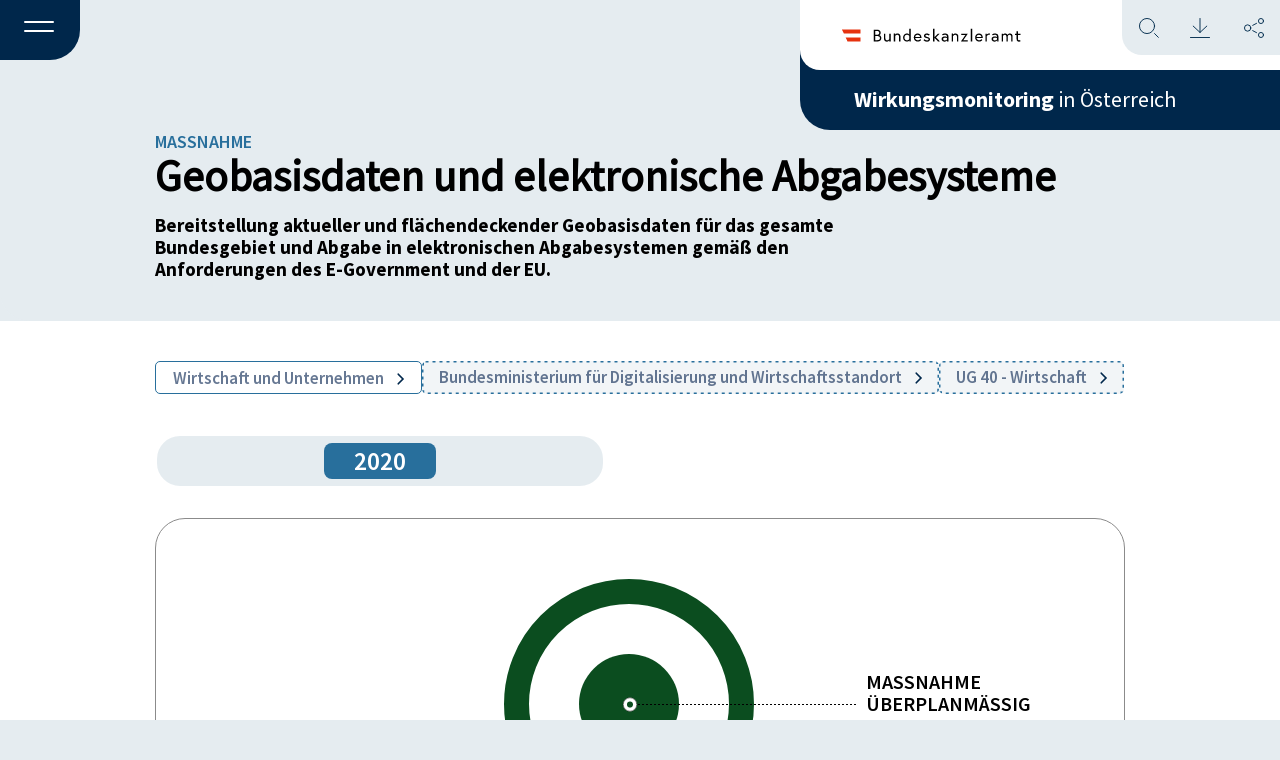

--- FILE ---
content_type: text/html; charset=UTF-8
request_url: https://wirkungsmonitoring.gv.at/massnahme-detail/geobasisdaten-und-elektronische-abgabesysteme-8579-975/
body_size: 11556
content:
<!doctype html>
<html lang="de-AT">
  <head>
    <meta charset="utf-8">
    <meta name="viewport" content="width=device-width, initial-scale=1">
    <title>Geobasisdaten und elektronische Abgabesysteme-8579-975 &#8211; Wirkungsmonitoring</title>
<meta name='robots' content='max-image-preview:large' />
<link rel="alternate" type="application/rss+xml" title="Wirkungsmonitoring &raquo; Geobasisdaten und elektronische Abgabesysteme-8579-975 Kommentar-Feed" href="https://wirkungsmonitoring.gv.at/massnahme-detail/geobasisdaten-und-elektronische-abgabesysteme-8579-975/feed/" />
<link rel="alternate" title="oEmbed (JSON)" type="application/json+oembed" href="https://wirkungsmonitoring.gv.at/wp-json/oembed/1.0/embed?url=https%3A%2F%2Fwirkungsmonitoring.gv.at%2Fmassnahme-detail%2Fgeobasisdaten-und-elektronische-abgabesysteme-8579-975%2F" />
<link rel="alternate" title="oEmbed (XML)" type="text/xml+oembed" href="https://wirkungsmonitoring.gv.at/wp-json/oembed/1.0/embed?url=https%3A%2F%2Fwirkungsmonitoring.gv.at%2Fmassnahme-detail%2Fgeobasisdaten-und-elektronische-abgabesysteme-8579-975%2F&#038;format=xml" />
<style id='wp-img-auto-sizes-contain-inline-css'>
img:is([sizes=auto i],[sizes^="auto," i]){contain-intrinsic-size:3000px 1500px}
/*# sourceURL=wp-img-auto-sizes-contain-inline-css */
</style>
<style id='wp-block-library-inline-css'>
:root{--wp-block-synced-color:#7a00df;--wp-block-synced-color--rgb:122,0,223;--wp-bound-block-color:var(--wp-block-synced-color);--wp-editor-canvas-background:#ddd;--wp-admin-theme-color:#007cba;--wp-admin-theme-color--rgb:0,124,186;--wp-admin-theme-color-darker-10:#006ba1;--wp-admin-theme-color-darker-10--rgb:0,107,160.5;--wp-admin-theme-color-darker-20:#005a87;--wp-admin-theme-color-darker-20--rgb:0,90,135;--wp-admin-border-width-focus:2px}@media (min-resolution:192dpi){:root{--wp-admin-border-width-focus:1.5px}}.wp-element-button{cursor:pointer}:root .has-very-light-gray-background-color{background-color:#eee}:root .has-very-dark-gray-background-color{background-color:#313131}:root .has-very-light-gray-color{color:#eee}:root .has-very-dark-gray-color{color:#313131}:root .has-vivid-green-cyan-to-vivid-cyan-blue-gradient-background{background:linear-gradient(135deg,#00d084,#0693e3)}:root .has-purple-crush-gradient-background{background:linear-gradient(135deg,#34e2e4,#4721fb 50%,#ab1dfe)}:root .has-hazy-dawn-gradient-background{background:linear-gradient(135deg,#faaca8,#dad0ec)}:root .has-subdued-olive-gradient-background{background:linear-gradient(135deg,#fafae1,#67a671)}:root .has-atomic-cream-gradient-background{background:linear-gradient(135deg,#fdd79a,#004a59)}:root .has-nightshade-gradient-background{background:linear-gradient(135deg,#330968,#31cdcf)}:root .has-midnight-gradient-background{background:linear-gradient(135deg,#020381,#2874fc)}:root{--wp--preset--font-size--normal:16px;--wp--preset--font-size--huge:42px}.has-regular-font-size{font-size:1em}.has-larger-font-size{font-size:2.625em}.has-normal-font-size{font-size:var(--wp--preset--font-size--normal)}.has-huge-font-size{font-size:var(--wp--preset--font-size--huge)}.has-text-align-center{text-align:center}.has-text-align-left{text-align:left}.has-text-align-right{text-align:right}.has-fit-text{white-space:nowrap!important}#end-resizable-editor-section{display:none}.aligncenter{clear:both}.items-justified-left{justify-content:flex-start}.items-justified-center{justify-content:center}.items-justified-right{justify-content:flex-end}.items-justified-space-between{justify-content:space-between}.screen-reader-text{border:0;clip-path:inset(50%);height:1px;margin:-1px;overflow:hidden;padding:0;position:absolute;width:1px;word-wrap:normal!important}.screen-reader-text:focus{background-color:#ddd;clip-path:none;color:#444;display:block;font-size:1em;height:auto;left:5px;line-height:normal;padding:15px 23px 14px;text-decoration:none;top:5px;width:auto;z-index:100000}html :where(.has-border-color){border-style:solid}html :where([style*=border-top-color]){border-top-style:solid}html :where([style*=border-right-color]){border-right-style:solid}html :where([style*=border-bottom-color]){border-bottom-style:solid}html :where([style*=border-left-color]){border-left-style:solid}html :where([style*=border-width]){border-style:solid}html :where([style*=border-top-width]){border-top-style:solid}html :where([style*=border-right-width]){border-right-style:solid}html :where([style*=border-bottom-width]){border-bottom-style:solid}html :where([style*=border-left-width]){border-left-style:solid}html :where(img[class*=wp-image-]){height:auto;max-width:100%}:where(figure){margin:0 0 1em}html :where(.is-position-sticky){--wp-admin--admin-bar--position-offset:var(--wp-admin--admin-bar--height,0px)}@media screen and (max-width:600px){html :where(.is-position-sticky){--wp-admin--admin-bar--position-offset:0px}}

/*# sourceURL=wp-block-library-inline-css */
</style><style id='global-styles-inline-css'>
:root{--wp--preset--aspect-ratio--square: 1;--wp--preset--aspect-ratio--4-3: 4/3;--wp--preset--aspect-ratio--3-4: 3/4;--wp--preset--aspect-ratio--3-2: 3/2;--wp--preset--aspect-ratio--2-3: 2/3;--wp--preset--aspect-ratio--16-9: 16/9;--wp--preset--aspect-ratio--9-16: 9/16;--wp--preset--color--black: #000000;--wp--preset--color--cyan-bluish-gray: #abb8c3;--wp--preset--color--white: #ffffff;--wp--preset--color--pale-pink: #f78da7;--wp--preset--color--vivid-red: #cf2e2e;--wp--preset--color--luminous-vivid-orange: #ff6900;--wp--preset--color--luminous-vivid-amber: #fcb900;--wp--preset--color--light-green-cyan: #7bdcb5;--wp--preset--color--vivid-green-cyan: #00d084;--wp--preset--color--pale-cyan-blue: #8ed1fc;--wp--preset--color--vivid-cyan-blue: #0693e3;--wp--preset--color--vivid-purple: #9b51e0;--wp--preset--color--primary: #525ddc;--wp--preset--gradient--vivid-cyan-blue-to-vivid-purple: linear-gradient(135deg,rgb(6,147,227) 0%,rgb(155,81,224) 100%);--wp--preset--gradient--light-green-cyan-to-vivid-green-cyan: linear-gradient(135deg,rgb(122,220,180) 0%,rgb(0,208,130) 100%);--wp--preset--gradient--luminous-vivid-amber-to-luminous-vivid-orange: linear-gradient(135deg,rgb(252,185,0) 0%,rgb(255,105,0) 100%);--wp--preset--gradient--luminous-vivid-orange-to-vivid-red: linear-gradient(135deg,rgb(255,105,0) 0%,rgb(207,46,46) 100%);--wp--preset--gradient--very-light-gray-to-cyan-bluish-gray: linear-gradient(135deg,rgb(238,238,238) 0%,rgb(169,184,195) 100%);--wp--preset--gradient--cool-to-warm-spectrum: linear-gradient(135deg,rgb(74,234,220) 0%,rgb(151,120,209) 20%,rgb(207,42,186) 40%,rgb(238,44,130) 60%,rgb(251,105,98) 80%,rgb(254,248,76) 100%);--wp--preset--gradient--blush-light-purple: linear-gradient(135deg,rgb(255,206,236) 0%,rgb(152,150,240) 100%);--wp--preset--gradient--blush-bordeaux: linear-gradient(135deg,rgb(254,205,165) 0%,rgb(254,45,45) 50%,rgb(107,0,62) 100%);--wp--preset--gradient--luminous-dusk: linear-gradient(135deg,rgb(255,203,112) 0%,rgb(199,81,192) 50%,rgb(65,88,208) 100%);--wp--preset--gradient--pale-ocean: linear-gradient(135deg,rgb(255,245,203) 0%,rgb(182,227,212) 50%,rgb(51,167,181) 100%);--wp--preset--gradient--electric-grass: linear-gradient(135deg,rgb(202,248,128) 0%,rgb(113,206,126) 100%);--wp--preset--gradient--midnight: linear-gradient(135deg,rgb(2,3,129) 0%,rgb(40,116,252) 100%);--wp--preset--font-size--small: 13px;--wp--preset--font-size--medium: 20px;--wp--preset--font-size--large: 36px;--wp--preset--font-size--x-large: 42px;--wp--preset--spacing--20: 0.44rem;--wp--preset--spacing--30: 0.67rem;--wp--preset--spacing--40: 1rem;--wp--preset--spacing--50: 1.5rem;--wp--preset--spacing--60: 2.25rem;--wp--preset--spacing--70: 3.38rem;--wp--preset--spacing--80: 5.06rem;--wp--preset--shadow--natural: 6px 6px 9px rgba(0, 0, 0, 0.2);--wp--preset--shadow--deep: 12px 12px 50px rgba(0, 0, 0, 0.4);--wp--preset--shadow--sharp: 6px 6px 0px rgba(0, 0, 0, 0.2);--wp--preset--shadow--outlined: 6px 6px 0px -3px rgb(255, 255, 255), 6px 6px rgb(0, 0, 0);--wp--preset--shadow--crisp: 6px 6px 0px rgb(0, 0, 0);}:where(body) { margin: 0; }.wp-site-blocks > .alignleft { float: left; margin-right: 2em; }.wp-site-blocks > .alignright { float: right; margin-left: 2em; }.wp-site-blocks > .aligncenter { justify-content: center; margin-left: auto; margin-right: auto; }:where(.is-layout-flex){gap: 0.5em;}:where(.is-layout-grid){gap: 0.5em;}.is-layout-flow > .alignleft{float: left;margin-inline-start: 0;margin-inline-end: 2em;}.is-layout-flow > .alignright{float: right;margin-inline-start: 2em;margin-inline-end: 0;}.is-layout-flow > .aligncenter{margin-left: auto !important;margin-right: auto !important;}.is-layout-constrained > .alignleft{float: left;margin-inline-start: 0;margin-inline-end: 2em;}.is-layout-constrained > .alignright{float: right;margin-inline-start: 2em;margin-inline-end: 0;}.is-layout-constrained > .aligncenter{margin-left: auto !important;margin-right: auto !important;}.is-layout-constrained > :where(:not(.alignleft):not(.alignright):not(.alignfull)){margin-left: auto !important;margin-right: auto !important;}body .is-layout-flex{display: flex;}.is-layout-flex{flex-wrap: wrap;align-items: center;}.is-layout-flex > :is(*, div){margin: 0;}body .is-layout-grid{display: grid;}.is-layout-grid > :is(*, div){margin: 0;}body{padding-top: 0px;padding-right: 0px;padding-bottom: 0px;padding-left: 0px;}a:where(:not(.wp-element-button)){text-decoration: underline;}:root :where(.wp-element-button, .wp-block-button__link){background-color: #32373c;border-width: 0;color: #fff;font-family: inherit;font-size: inherit;font-style: inherit;font-weight: inherit;letter-spacing: inherit;line-height: inherit;padding-top: calc(0.667em + 2px);padding-right: calc(1.333em + 2px);padding-bottom: calc(0.667em + 2px);padding-left: calc(1.333em + 2px);text-decoration: none;text-transform: inherit;}.has-black-color{color: var(--wp--preset--color--black) !important;}.has-cyan-bluish-gray-color{color: var(--wp--preset--color--cyan-bluish-gray) !important;}.has-white-color{color: var(--wp--preset--color--white) !important;}.has-pale-pink-color{color: var(--wp--preset--color--pale-pink) !important;}.has-vivid-red-color{color: var(--wp--preset--color--vivid-red) !important;}.has-luminous-vivid-orange-color{color: var(--wp--preset--color--luminous-vivid-orange) !important;}.has-luminous-vivid-amber-color{color: var(--wp--preset--color--luminous-vivid-amber) !important;}.has-light-green-cyan-color{color: var(--wp--preset--color--light-green-cyan) !important;}.has-vivid-green-cyan-color{color: var(--wp--preset--color--vivid-green-cyan) !important;}.has-pale-cyan-blue-color{color: var(--wp--preset--color--pale-cyan-blue) !important;}.has-vivid-cyan-blue-color{color: var(--wp--preset--color--vivid-cyan-blue) !important;}.has-vivid-purple-color{color: var(--wp--preset--color--vivid-purple) !important;}.has-primary-color{color: var(--wp--preset--color--primary) !important;}.has-black-background-color{background-color: var(--wp--preset--color--black) !important;}.has-cyan-bluish-gray-background-color{background-color: var(--wp--preset--color--cyan-bluish-gray) !important;}.has-white-background-color{background-color: var(--wp--preset--color--white) !important;}.has-pale-pink-background-color{background-color: var(--wp--preset--color--pale-pink) !important;}.has-vivid-red-background-color{background-color: var(--wp--preset--color--vivid-red) !important;}.has-luminous-vivid-orange-background-color{background-color: var(--wp--preset--color--luminous-vivid-orange) !important;}.has-luminous-vivid-amber-background-color{background-color: var(--wp--preset--color--luminous-vivid-amber) !important;}.has-light-green-cyan-background-color{background-color: var(--wp--preset--color--light-green-cyan) !important;}.has-vivid-green-cyan-background-color{background-color: var(--wp--preset--color--vivid-green-cyan) !important;}.has-pale-cyan-blue-background-color{background-color: var(--wp--preset--color--pale-cyan-blue) !important;}.has-vivid-cyan-blue-background-color{background-color: var(--wp--preset--color--vivid-cyan-blue) !important;}.has-vivid-purple-background-color{background-color: var(--wp--preset--color--vivid-purple) !important;}.has-primary-background-color{background-color: var(--wp--preset--color--primary) !important;}.has-black-border-color{border-color: var(--wp--preset--color--black) !important;}.has-cyan-bluish-gray-border-color{border-color: var(--wp--preset--color--cyan-bluish-gray) !important;}.has-white-border-color{border-color: var(--wp--preset--color--white) !important;}.has-pale-pink-border-color{border-color: var(--wp--preset--color--pale-pink) !important;}.has-vivid-red-border-color{border-color: var(--wp--preset--color--vivid-red) !important;}.has-luminous-vivid-orange-border-color{border-color: var(--wp--preset--color--luminous-vivid-orange) !important;}.has-luminous-vivid-amber-border-color{border-color: var(--wp--preset--color--luminous-vivid-amber) !important;}.has-light-green-cyan-border-color{border-color: var(--wp--preset--color--light-green-cyan) !important;}.has-vivid-green-cyan-border-color{border-color: var(--wp--preset--color--vivid-green-cyan) !important;}.has-pale-cyan-blue-border-color{border-color: var(--wp--preset--color--pale-cyan-blue) !important;}.has-vivid-cyan-blue-border-color{border-color: var(--wp--preset--color--vivid-cyan-blue) !important;}.has-vivid-purple-border-color{border-color: var(--wp--preset--color--vivid-purple) !important;}.has-primary-border-color{border-color: var(--wp--preset--color--primary) !important;}.has-vivid-cyan-blue-to-vivid-purple-gradient-background{background: var(--wp--preset--gradient--vivid-cyan-blue-to-vivid-purple) !important;}.has-light-green-cyan-to-vivid-green-cyan-gradient-background{background: var(--wp--preset--gradient--light-green-cyan-to-vivid-green-cyan) !important;}.has-luminous-vivid-amber-to-luminous-vivid-orange-gradient-background{background: var(--wp--preset--gradient--luminous-vivid-amber-to-luminous-vivid-orange) !important;}.has-luminous-vivid-orange-to-vivid-red-gradient-background{background: var(--wp--preset--gradient--luminous-vivid-orange-to-vivid-red) !important;}.has-very-light-gray-to-cyan-bluish-gray-gradient-background{background: var(--wp--preset--gradient--very-light-gray-to-cyan-bluish-gray) !important;}.has-cool-to-warm-spectrum-gradient-background{background: var(--wp--preset--gradient--cool-to-warm-spectrum) !important;}.has-blush-light-purple-gradient-background{background: var(--wp--preset--gradient--blush-light-purple) !important;}.has-blush-bordeaux-gradient-background{background: var(--wp--preset--gradient--blush-bordeaux) !important;}.has-luminous-dusk-gradient-background{background: var(--wp--preset--gradient--luminous-dusk) !important;}.has-pale-ocean-gradient-background{background: var(--wp--preset--gradient--pale-ocean) !important;}.has-electric-grass-gradient-background{background: var(--wp--preset--gradient--electric-grass) !important;}.has-midnight-gradient-background{background: var(--wp--preset--gradient--midnight) !important;}.has-small-font-size{font-size: var(--wp--preset--font-size--small) !important;}.has-medium-font-size{font-size: var(--wp--preset--font-size--medium) !important;}.has-large-font-size{font-size: var(--wp--preset--font-size--large) !important;}.has-x-large-font-size{font-size: var(--wp--preset--font-size--x-large) !important;}
/*# sourceURL=global-styles-inline-css */
</style>

<link rel='stylesheet' id='app/0-css' href='https://wirkungsmonitoring.gv.at/wp-content/themes/wirkungsmonitoring-theme/public/css/app.023514.css' media='all' />
<script src="https://wirkungsmonitoring.gv.at/wp-includes/js/jquery/jquery.min.js?ver=3.7.1" id="jquery-core-js"></script>
<script src="https://wirkungsmonitoring.gv.at/wp-includes/js/jquery/jquery-migrate.min.js?ver=3.4.1" id="jquery-migrate-js"></script>
<link rel="https://api.w.org/" href="https://wirkungsmonitoring.gv.at/wp-json/" /><link rel="alternate" title="JSON" type="application/json" href="https://wirkungsmonitoring.gv.at/wp-json/wp/v2/posts/17751" /><link rel="EditURI" type="application/rsd+xml" title="RSD" href="https://wirkungsmonitoring.gv.at/xmlrpc.php?rsd" />

<link rel="canonical" href="https://wirkungsmonitoring.gv.at/massnahme-detail/geobasisdaten-und-elektronische-abgabesysteme-8579-975/" />
<link rel='shortlink' href='https://wirkungsmonitoring.gv.at/?p=17751' />
<!-- Matomo -->
<script type="text/javascript">
 var _paq = window._paq = window._paq || [];
 /* tracker methods like "setCustomDimension" should be called before "trackPageView" */
 _paq.push(['disableCookies']);
 _paq.push(['trackPageView']);
 _paq.push(['enableLinkTracking']);
 (function() {
   var u="//an.ehealth.gv.at/";
   _paq.push(['setTrackerUrl', u+'matomo.php']);
   _paq.push(['setSiteId', '16']);
   var d=document, g=d.createElement('script'), s=d.getElementsByTagName('script')[0];
   g.type='text/javascript'; g.async=true; g.src=u+'matomo.js'; s.parentNode.insertBefore(g,s);
 })();
</script>
<!-- End Matomo Code --><link rel="icon" href="https://wirkungsmonitoring.gv.at/wp-content/uploads/2023/05/cropped-favicon01-1-32x32.png" sizes="32x32" />
<link rel="icon" href="https://wirkungsmonitoring.gv.at/wp-content/uploads/2023/05/cropped-favicon01-1-192x192.png" sizes="192x192" />
<link rel="apple-touch-icon" href="https://wirkungsmonitoring.gv.at/wp-content/uploads/2023/05/cropped-favicon01-1-180x180.png" />
<meta name="msapplication-TileImage" content="https://wirkungsmonitoring.gv.at/wp-content/uploads/2023/05/cropped-favicon01-1-270x270.png" />
  </head>

  <body class="wp-singular post-template-default single single-post postid-17751 single-format-standard wp-embed-responsive wp-theme-wirkungsmonitoring-theme massnahme-detail geobasisdaten-und-elektronische-abgabesysteme-8579-975">

        
    <div id="app">
      <a class="skip__link skip__link-menu" href="#menu" role="navigation" aria-label="Zur Navigation springen">Zum Menü springen</a>
<a class="skip__link skip__link-content" href="#content" role="main" aria-label="Zum Hauptinhalt springen">Zum Inhalt springen</a>
<a class="skip__link skip__link-footer" href="#footer" role="contentinfo" aria-label="Zum Footer springen">Zum Footer springen</a>
<a class="skip__link skip__link-search" href="#suche" role="search" aria-label="Suche öffnen">Suchen</a>
<a class="skip__link skip__link-download" href="#download" role="complementary" aria-label="Seite downloaden">Seite downloaden</a>
<a class="skip__link skip__link-share" href="#share" role="complementary" aria-label="Information um die Seiten zu teilen">Seite teilen</a>

<div class="global">

    
    <div id="filter__overlay" class="filter__overlay"></div>

    <header class="header" id="header">
<input type="checkbox" id="active" aria-expanded="false" aria-controls="header__menu-overlay">
<label for="active" id="menuToCheck" role="button" class="header__menu-btn noSelect" aria-label="Menü"
    aria-haspopup="true" aria-expanded="false">
    <span></span>
</label>

<div class="header__menu-overlay-BG"></div>
<div class="header__menu-overlay" id="header__menu-overlay" aria-hidden="true" aria-labelledby="menu-label">
    <div class="header__right-blue-small">
        
        <a class="header__right-blue-text-small" href="https://wirkungsmonitoring.gv.at/"
            tabindex="-1"><strong>Wirkungsmonitoring</strong>&nbsp;in
            Österreich</a>
    </div>
    <nav class="nav-primary" aria-label="Navigation" role="navigation" aria-label="Header Menu">
        <div class="menu-header-menu-container"><ul id="menu-header-menu" class="nav"><li id="menu-item-10232" class="menu-item menu-item-type-custom menu-item-object-custom menu-item-10232"><a href="/jahresbericht-detail">Jahresberichte und<br>Zuständigkeiten</a></li>
<li id="menu-item-10231" class="menu-item menu-item-type-custom menu-item-object-custom menu-item-10231"><a href="/thema-detail">Themen</a></li>
<li id="menu-item-34316" class="menu-item menu-item-type-post_type menu-item-object-page menu-item-34316"><a href="https://wirkungsmonitoring.gv.at/was-ist-das-wirkungsmonitoring/">Über das<br>Wirkungsmonitoring</a></li>
<li id="menu-item-34317" class="menu-item menu-item-type-post_type menu-item-object-page menu-item-34317"><a href="https://wirkungsmonitoring.gv.at/glossar/">Glossar</a></li>
</ul></div>
    </nav>
    <div class="header__branding">
        <a tabindex="-1" href="https://www.bundeskanzleramt.gv.at/" target="_blank">
            <img class="header__right-white-logo" src="https://wirkungsmonitoring.gv.at/wp-content/themes/wirkungsmonitoring-theme/public/images/header/logo_bka.4fb167.svg" alt="BMKOES Logo">
        </a>
    </div>
</div>

<div class="header__left" id="headerLeft">
</div>

<div class="header__right" id="headerRight">

    <div class="header__right-items">
        <div class="header__right-blue">
            <a tabindex="-1" class="header__right-blue-text"
                href="https://wirkungsmonitoring.gv.at/"><strong>Wirkungsmonitoring</strong>&nbsp;in
                Österreich</a>
        </div>
        <div class="header__right-white" id="headerWhite">
            <a tabindex="-1" href="https://www.bundeskanzleramt.gv.at/" target="_blank">
                <img class="header__right-white-logo" src="https://wirkungsmonitoring.gv.at/wp-content/themes/wirkungsmonitoring-theme/public/images/header/logo_bka.4fb167.svg" alt="BMKOES Logo">
            </a>
            <div id="header__iconContainer" class="header__right-white-lightblue header__functions">
                <div id="header__search" class="header__functions__search"></div>
                <div id="header__download" class="header__functions__download"></div>
                <div id="header__share" class="header__functions__share"></div>
            </div>
        </div>
    </div>
</div>

<div id="header__functions__container" class="header__functions__container">

    <div id="header__functions__overlay" class="header__functions__overlay"></div>

    <div id="header__functions__container__content" class="header__functions__container__content">

        <div id="header__functions__container__content__bar" class="header__functions__container__content__bar">
            <h3 id="header__functions__heading" class="header__functions__container__content__bar__heading">.</h3>
            <div id="header__closeHandler" class="header__closeHandler"></div>

        </div>

        <div id="noodles__search__container" class="noodles__search__container">
    <form id="noodles__search__form" role="search" method="get" class="noodles__search__form"
        action="https://wirkungsmonitoring.gv.at/">
        <label>
            <span class="screen-reader-text">Suche nach:</span>
            <input 
                type="search"
                id="noodles__search__field"
                class="noodles__search__field"
                placeholder="Suchbegriff ..."
                value="" name="s"
                title="Suche nach:"
                autocomplete="off"
            />
        </label>
                    <input type="checkbox" name="categories[]" value="tag_list_thema" id="hidden_filter_checkbox_tag_list_thema" hidden>
                    <input type="checkbox" name="categories[]" value="zustaendigkeiten" id="hidden_filter_checkbox_zustaendigkeiten" hidden>
                    <input type="checkbox" name="categories[]" value="section_wirkungsziele" id="hidden_filter_checkbox_section_wirkungsziele" hidden>
                    <input type="checkbox" name="categories[]" value="section_kennzahlen" id="hidden_filter_checkbox_section_kennzahlen" hidden>
                    <input type="checkbox" name="categories[]" value="section_massnahmen" id="hidden_filter_checkbox_section_massnahmen" hidden>
                    <input type="checkbox" name="categories[]" value="section_vorhaben" id="hidden_filter_checkbox_section_vorhaben" hidden>
                <input type="hidden" id="hidden_year_from" name="year_from" value="">
        <input type="hidden" id="hidden_year_until" name="year_until" value="">
        <input type="submit" id="noodles__search__submit" class="noodles__search__submit" value="" />
    </form>

</div>

<div id="noodles__search__ac-list" class="noodles__search__ac-list">
    <ul></ul>
</div>

                    <div id="header__functions__container__filter" class="header__functions__container__filter">
                <div id="-filter-container" class="filter js-searchbar-filter">

    <button type="button" class="filter__accordion filter__logic filter__color--darkblue">


        <span class="filter__icon__container">
            <span class="filter__icon filter__icon__before"></span>
            <span class="filter__text">Filter</span>
        </span>

        <span class="filter__icon filter__icon__after"></span>
    </button>

    <div class="filter__panel">

        <div class="filter__form">
    
    <div class="filter__form__overlay"></div>
    <form id="search-filter-form" action="" method="multipart">
                <input id="syncedSearchValue" type="hidden" name="s" value="" />
                <fieldset>
            <legend class="filter__form-column filter__form__heading">Inhalte</legend>
            <div class="filter__form__checkboxContainer filterToUncheck">
                                    <div class="filter__form__checkboxContainer__checkboxItem">
                        <div class="filter__form__checkboxContainer__checkboxElements">
                            <input 
                                class=""
                                type="checkbox" 
                                name="categories[]" 
                                value="tag_list_thema"
                                id="filter_checkbox_tag_list_thema"
                                
                                >
                            <label for="filter_checkbox_tag_list_thema">
                                Themen
                            </label>
                        </div>
                    </div>
                                    <div class="filter__form__checkboxContainer__checkboxItem">
                        <div class="filter__form__checkboxContainer__checkboxElements">
                            <input 
                                class=""
                                type="checkbox" 
                                name="categories[]" 
                                value="zustaendigkeiten"
                                id="filter_checkbox_zustaendigkeiten"
                                
                                >
                            <label for="filter_checkbox_zustaendigkeiten">
                                Zuständigkeiten
                            </label>
                        </div>
                    </div>
                                    <div class="filter__form__checkboxContainer__checkboxItem">
                        <div class="filter__form__checkboxContainer__checkboxElements">
                            <input 
                                class=""
                                type="checkbox" 
                                name="categories[]" 
                                value="section_wirkungsziele"
                                id="filter_checkbox_section_wirkungsziele"
                                
                                >
                            <label for="filter_checkbox_section_wirkungsziele">
                                Wirkungsziele
                            </label>
                        </div>
                    </div>
                                    <div class="filter__form__checkboxContainer__checkboxItem">
                        <div class="filter__form__checkboxContainer__checkboxElements">
                            <input 
                                class=""
                                type="checkbox" 
                                name="categories[]" 
                                value="section_kennzahlen"
                                id="filter_checkbox_section_kennzahlen"
                                
                                >
                            <label for="filter_checkbox_section_kennzahlen">
                                Kennzahlen
                            </label>
                        </div>
                    </div>
                                    <div class="filter__form__checkboxContainer__checkboxItem">
                        <div class="filter__form__checkboxContainer__checkboxElements">
                            <input 
                                class=""
                                type="checkbox" 
                                name="categories[]" 
                                value="section_massnahmen"
                                id="filter_checkbox_section_massnahmen"
                                
                                >
                            <label for="filter_checkbox_section_massnahmen">
                                Maßnahmen
                            </label>
                        </div>
                    </div>
                                    <div class="filter__form__checkboxContainer__checkboxItem">
                        <div class="filter__form__checkboxContainer__checkboxElements">
                            <input 
                                class=""
                                type="checkbox" 
                                name="categories[]" 
                                value="section_vorhaben"
                                id="filter_checkbox_section_vorhaben"
                                
                                >
                            <label for="filter_checkbox_section_vorhaben">
                                Vorhaben
                            </label>
                        </div>
                    </div>
                            </div>
        </fieldset>
        <fieldset>
            <legend class="filter__form-column filter__form__heading">Zeitraum</legend>

            <div class="filter__search__year__container">

                <div class="filter__form__dropdown__container">
                    <button type="button" class="filter__accordion filter__form__dropdown filter__form__dropdown__year">
                        <span class="filter__form__dropdown__text">Jahr</span>
                        <span class="filter__icon filter__icon__arrow-down"></span>
                    </button>
                    
                    <div class="filter__panel filter__form__dropdown__panel">
                        <div class="filter__form__dropdown__panel__content filterToUncheck">
                                                            <input
                                    class="checkboxUpdate year_from_ALL"
                                    type="radio"
                                    name="year_from"
                                    id="year_from_2026"
                                    value="2026"
                                     >
                                <label for="year_from_2026">2026
                                </label>
                                                            <input
                                    class="checkboxUpdate year_from_ALL"
                                    type="radio"
                                    name="year_from"
                                    id="year_from_2025"
                                    value="2025"
                                     >
                                <label for="year_from_2025">2025
                                </label>
                                                            <input
                                    class="checkboxUpdate year_from_ALL"
                                    type="radio"
                                    name="year_from"
                                    id="year_from_2024"
                                    value="2024"
                                     >
                                <label for="year_from_2024">2024
                                </label>
                                                            <input
                                    class="checkboxUpdate year_from_ALL"
                                    type="radio"
                                    name="year_from"
                                    id="year_from_2023"
                                    value="2023"
                                     >
                                <label for="year_from_2023">2023
                                </label>
                                                            <input
                                    class="checkboxUpdate year_from_ALL"
                                    type="radio"
                                    name="year_from"
                                    id="year_from_2022"
                                    value="2022"
                                     >
                                <label for="year_from_2022">2022
                                </label>
                                                            <input
                                    class="checkboxUpdate year_from_ALL"
                                    type="radio"
                                    name="year_from"
                                    id="year_from_2021"
                                    value="2021"
                                     >
                                <label for="year_from_2021">2021
                                </label>
                                                            <input
                                    class="checkboxUpdate year_from_ALL"
                                    type="radio"
                                    name="year_from"
                                    id="year_from_2020"
                                    value="2020"
                                     >
                                <label for="year_from_2020">2020
                                </label>
                                                            <input
                                    class="checkboxUpdate year_from_ALL"
                                    type="radio"
                                    name="year_from"
                                    id="year_from_2019"
                                    value="2019"
                                     >
                                <label for="year_from_2019">2019
                                </label>
                                                            <input
                                    class="checkboxUpdate year_from_ALL"
                                    type="radio"
                                    name="year_from"
                                    id="year_from_2018"
                                    value="2018"
                                     >
                                <label for="year_from_2018">2018
                                </label>
                                                            <input
                                    class="checkboxUpdate year_from_ALL"
                                    type="radio"
                                    name="year_from"
                                    id="year_from_2017"
                                    value="2017"
                                     >
                                <label for="year_from_2017">2017
                                </label>
                                                            <input
                                    class="checkboxUpdate year_from_ALL"
                                    type="radio"
                                    name="year_from"
                                    id="year_from_2016"
                                    value="2016"
                                     >
                                <label for="year_from_2016">2016
                                </label>
                                                            <input
                                    class="checkboxUpdate year_from_ALL"
                                    type="radio"
                                    name="year_from"
                                    id="year_from_2015"
                                    value="2015"
                                     >
                                <label for="year_from_2015">2015
                                </label>
                                                            <input
                                    class="checkboxUpdate year_from_ALL"
                                    type="radio"
                                    name="year_from"
                                    id="year_from_2014"
                                    value="2014"
                                     >
                                <label for="year_from_2014">2014
                                </label>
                                                            <input
                                    class="checkboxUpdate year_from_ALL"
                                    type="radio"
                                    name="year_from"
                                    id="year_from_2013"
                                    value="2013"
                                     >
                                <label for="year_from_2013">2013
                                </label>
                                                    </div>
                    </div>
                </div>
    
                <p class="filter__search__year__seperator">bis</p>
                
                <div class="filter__form__dropdown__container">
                    <button type="button" class="filter__accordion filter__form__dropdown filter__form__dropdown__year">
                        <span class="filter__form__dropdown__text">Jahr</span>
                        <span class="filter__icon filter__icon__arrow-down"></span>
                    </button>
                    
                    <div class="filter__panel filter__form__dropdown__panel">
                        <div class="filter__form__dropdown__panel__content filterToUncheck">
                                                            <input
                                    class="checkboxUpdate year_from_ALL"
                                    type="radio"
                                    name="year_until"
                                    id="year_until_2026"
                                    value="2026"
                                     >
                                <label for="year_until_2026">2026</label>
                                                            <input
                                    class="checkboxUpdate year_from_ALL"
                                    type="radio"
                                    name="year_until"
                                    id="year_until_2025"
                                    value="2025"
                                     >
                                <label for="year_until_2025">2025</label>
                                                            <input
                                    class="checkboxUpdate year_from_ALL"
                                    type="radio"
                                    name="year_until"
                                    id="year_until_2024"
                                    value="2024"
                                     >
                                <label for="year_until_2024">2024</label>
                                                            <input
                                    class="checkboxUpdate year_from_ALL"
                                    type="radio"
                                    name="year_until"
                                    id="year_until_2023"
                                    value="2023"
                                     >
                                <label for="year_until_2023">2023</label>
                                                            <input
                                    class="checkboxUpdate year_from_ALL"
                                    type="radio"
                                    name="year_until"
                                    id="year_until_2022"
                                    value="2022"
                                     >
                                <label for="year_until_2022">2022</label>
                                                            <input
                                    class="checkboxUpdate year_from_ALL"
                                    type="radio"
                                    name="year_until"
                                    id="year_until_2021"
                                    value="2021"
                                     >
                                <label for="year_until_2021">2021</label>
                                                            <input
                                    class="checkboxUpdate year_from_ALL"
                                    type="radio"
                                    name="year_until"
                                    id="year_until_2020"
                                    value="2020"
                                     >
                                <label for="year_until_2020">2020</label>
                                                            <input
                                    class="checkboxUpdate year_from_ALL"
                                    type="radio"
                                    name="year_until"
                                    id="year_until_2019"
                                    value="2019"
                                     >
                                <label for="year_until_2019">2019</label>
                                                            <input
                                    class="checkboxUpdate year_from_ALL"
                                    type="radio"
                                    name="year_until"
                                    id="year_until_2018"
                                    value="2018"
                                     >
                                <label for="year_until_2018">2018</label>
                                                            <input
                                    class="checkboxUpdate year_from_ALL"
                                    type="radio"
                                    name="year_until"
                                    id="year_until_2017"
                                    value="2017"
                                     >
                                <label for="year_until_2017">2017</label>
                                                            <input
                                    class="checkboxUpdate year_from_ALL"
                                    type="radio"
                                    name="year_until"
                                    id="year_until_2016"
                                    value="2016"
                                     >
                                <label for="year_until_2016">2016</label>
                                                            <input
                                    class="checkboxUpdate year_from_ALL"
                                    type="radio"
                                    name="year_until"
                                    id="year_until_2015"
                                    value="2015"
                                     >
                                <label for="year_until_2015">2015</label>
                                                            <input
                                    class="checkboxUpdate year_from_ALL"
                                    type="radio"
                                    name="year_until"
                                    id="year_until_2014"
                                    value="2014"
                                     >
                                <label for="year_until_2014">2014</label>
                                                            <input
                                    class="checkboxUpdate year_from_ALL"
                                    type="radio"
                                    name="year_until"
                                    id="year_until_2013"
                                    value="2013"
                                     >
                                <label for="year_until_2013">2013</label>
                                                    </div>
                    </div>
                </div>

            </div>

        </fieldset>
        <fieldset>
            <div class="filter__form__button__container">
                
                 
                <button type="button" class="filter__form__button__header btn__type--standard btn__position--left">
                    <span class="btn__type--standard__text">Filter anwenden</span>
                    <span class="btn__icon btn__icon--arrow-right"></span>
                  </a>
                

                <button id=""
    class="filter__form__button filter__form__button__reset btn__type--standard btn__position--right"
    type="reset" onclick=>
    <span class="btn__type--standard__text">
        Zurücksetzen<span class="btn__icon btn__icon--arrow-right"></span>
    </span>
</button>
            </div>
        </fieldset>
    </form>
</div>


    </div>

</div>
            </div>
        
        <div id="header__functions__container__content__bubble" class="header__functions__container__content__bubble">

            <h4 id="header__bubble__heading">.</h4>
            <p id="header__bubble__text" class="header__functions__container__content__bubble__text"></p>
            <a id="btnCopyUrl" class="btn__type--copy btn__position--" tabindex="0">
    <span id="btnCopyUrlText" class="btn__type--standard__text">URL kopieren</span>
    <span class="btn__icon btn__icon--copy"></span>
</a>

            <a id="btnPrint" class="btn__type--standard btn__type--print btn__position--" tabindex="0">
    <span class="btn__type--standard__text">Herunterladen</span>
    <span class="btn__icon btn__icon--download"></span>
</a>

            <div id="header__functions__container__content__bubble__searchTerms"
                class="header__functions__container__content__bubble__searchTerms"></div>

        </div>



    </div>

    <div id="header__sharebox" class="header__functions__container__sharebox">
        <h4 class="header__functions__container__sharebox__heading">Teilen mit</h4>
        <div class="header__functions__container__sharebox__icons">
            <div id="share__icon__mail" class="header__functions__container__sharebox__icons--mail" tabindex="0">
            </div>
            <div id="share__icon__facebook" class="header__functions__container__sharebox__icons--facebook"
                tabindex="0"></div>
            <div id="share__icon__x" class="header__functions__container__sharebox__icons--x"
                tabindex="0"></div>
        </div>
    </div>

</div>

</header>
    <main id="main" class="main" role="main" aria-label="Hauptinhalt">
        <div class="noodles-loading-spinner">
          <div class="lds-spinner"><div></div><div></div><div></div><div></div><div></div><div></div><div></div><div></div><div></div><div></div><div></div><div></div></div>
          <span class="noodles-loading-spinner--content">Ergebnisse werden geladen. Dies kann bis zu einer Minute dauern.</span>
        </div>
          <section class="section section__intro section__color-- ">

<div class="section__intro__textContainer max-content-left">
  <h6>MASSNAHME</h6>
  <h1>Geobasisdaten und elektronische Abgabesysteme</h1>
        <p>Bereitstellung aktueller und flächendeckender Geobasisdaten für das gesamte Bundesgebiet und Abgabe in elektronischen Abgabesystemen gemäß den Anforderungen des E-Government und der EU.</p>
  </div>

</section>


<div class="section section__noTitle section__color--white section__noTitle--fullHeight">

    <div class="tag__container max-content-right">
        <a id="" class="tag tag__types-solid tag__generalStyles tag__text tag__"
     href="/thema-detail/wirtschaft-und-unternehmen-2020"  onclick="">Wirtschaft und Unternehmen
    <span class="tag__icon"></span>
</a>

      <a id="" class="tag tag__types-dashed tag__generalStyles tag__text tag__"
    href="/resort-detail/bundesministerium-fuer-digitalisierung-und-wirtschaftsstandort-631" onclick="">Bundesministerium für Digitalisierung und Wirtschaftsstandort
    <span class="tag__icon"></span>
</a>

  <a id="" class="tag tag__types-dashed tag__generalStyles tag__text tag__"
    href="/untergliederung-detail/wirtschaft-1133" onclick="">UG 40 - Wirtschaft
    <span class="tag__icon"></span>
</a>

</div>

</div>


<div class="section section__noTitle section__color--white section__noTitle--fullHeight">

    <div class="max-content-right section-vertical-space">


    <div class="distance__top--mobileTabletSm">
        <div class="oval">
        
        <div class="oval__yearSlide oval__yearSlide__color-blue oval__yearSlideBlank">

  <div class="oval__yearSlide__yearBox">2020</div>

</div>
    </div>    </div>

    <div class="borderSection-tabletLg">
        <div class="ringCircle__container">
            <div class="ringCircle">

    <img class="ringCircle__SVG ringCircle__SVG--medium ringCircle__size--" src='https://wirkungsmonitoring.gv.at/wp-content/themes/wirkungsmonitoring-theme/public/images/charts/ringCircle/ringCircle-darkgreen-medium.7af44b.svg'
        alt="">

    <img class="ringCircle__SVG ringCircle__SVG--large ringCircle__size--" src='https://wirkungsmonitoring.gv.at/wp-content/themes/wirkungsmonitoring-theme/public/images/charts/ringCircle/ringCircle-darkgreen-large.5e0c12.svg'
        alt="">

            <div class="ringCircle__textContainer">
            <h6 class="ringCircle__textContainer__text">Massnahme überplanmäßig erreicht</h6>
        </div>
    
</div>
 

          </div>

        <div class="distance__top text-max-width--center">
            
                            <h3 class="blueHeading fontWeight100">
                    Zugeordnete Wirkungsziele</h3>
                <div class="text-inline text-max-width"><p>Zur Erreichung der gesetzten Wirkungsziele werden konkrete Maßnahmen eingesetzt. Dabei können sich Maßnahmen auf ein oder mehrere Wirkungsziele einer Untergliederung beziehen.</p>
</div>
                <hr class="distance__bottom hideTabletUp">
                <div id="section_wirkungsziele-nav-card-list" class="circletabs__container section_wirkungsziele">
  
  <a 
    href="/wirkungsziel-detail/2020-bmdw-ug-40-w0002" 
    class="circletabs circletabs__type__link circletabs__type__custom__onlyText circletabs__type__HeadingText__color--blue"
    style="display:flex"
    data-resort-name="bundesministerium-fuer-digitalisierung-und-wirtschaftsstandort"
    data-untergliederung-name="wirtschaft"
    data-success-rate="teilweise_erreicht"
    data-thema-list="[&quot;arbeit-soziales-und-pensionen&quot;,&quot;wirtschaft-und-unternehmen&quot;,&quot;bildung&quot;,&quot;information-beratung-services&quot;]"
    data-display-item="1"
    data-is-first="true"
    data-is-last="false"
    >

    <div class="circletabs__circleRing">
        <div class="ringCircle">

    <img class="ringCircle__SVG ringCircle__size--small ringCircle__size--small--round ringCircle__size--small--edge--orange"
        src='https://wirkungsmonitoring.gv.at/wp-content/themes/wirkungsmonitoring-theme/public/images/charts/ringCircle/ringCircle-orange-small.98b8b2.svg' alt="">

    
</div>

      </div>

    <div class="circletabs__type__HeadingText__textContainer ">

            
        <p class="circletabs__text circletabs__type__HeadingText__text">Erhöhung der Attraktivität des Wirtschaftsstandortes</p>

    </div>

</a>
  
  <a 
    href="/wirkungsziel-detail/2020-bmdw-ug-40-w0004" 
    class="circletabs circletabs__type__link circletabs__type__custom__onlyText circletabs__type__HeadingText__color--blue"
    style="display:flex"
    data-resort-name="bundesministerium-fuer-digitalisierung-und-wirtschaftsstandort"
    data-untergliederung-name="wirtschaft"
    data-success-rate="zur_gaenze_erreicht"
    data-thema-list="[&quot;wirtschaft-und-unternehmen&quot;,&quot;information-beratung-services&quot;,&quot;internationales&quot;]"
    data-display-item="1"
    data-is-first="false"
    data-is-last="true"
    >

    <div class="circletabs__circleRing">
        <div class="ringCircle">

    <img class="ringCircle__SVG ringCircle__size--small ringCircle__size--small--round ringCircle__size--small--edge--green"
        src='https://wirkungsmonitoring.gv.at/wp-content/themes/wirkungsmonitoring-theme/public/images/charts/ringCircle/ringCircle-green-small.943bea.svg' alt="">

    
</div>

      </div>

    <div class="circletabs__type__HeadingText__textContainer ">

            
        <p class="circletabs__text circletabs__type__HeadingText__text">Steigerung des Digitalisierungsgrades zum Nutzen für die Gesellschaft, Wirtschaft und Verwaltung</p>

    </div>

</a>
</div>                    </div>

    </div>

</div>


</div>


<section  class="section ">

  <div class="section__heading">

      <div class="section__heading__textSegment section__color--blue">
                    <h2>Kennzahlen und Meilensteine der Maßnahme</h2>
              </div>
  
      <div class="section__heading__colorSegment section__heading__colorSegment--right section__color--blue">
      </div>

  </div>

  <div class="section__content section__alignment section__color--blue">
      <div class="section-vertical-space--end">

  <div class="max-content-right-noBottom text-max-width">
    <p>Um die Erfüllung einer Maßnahme beurteilen zu können, ist zumindest ein Indikator anzugeben. Während Wirkungsziele der Untergliederung ausschließlich anhand von <strong>Kennzahlen</strong> beurteilt werden, sind bei den Maßnahmen auch <strong>Meilensteine</strong> zulässig.</p>
<p>Kennzahlen sind quantitative Messgrößen, die direkt oder indirekt Aufschluss über die erreichte Maßnahme oder deren Wirkung geben. Meilensteine beschreiben abgrenzbare (Zwischen-)Ergebnisse eines zeitlich beschränkten Vorhabens oder Projektes.</p>

  </div>

  <hr class="distance__bottom max-content-right-noBottom">

  <div class="circletabs__container circletabs__container--withWrapper">
                  <div class="circletabs__type__accordion__wrapper">

  
  <div  class="circletabs circletabs__type__accordion">

    <div class="circletabs__type__accordion__circleRing">
        <div class="ringCircle">

    <img class="ringCircle__SVG ringCircle__size--small ringCircle__size--small--color--darkgreen"
        src='https://wirkungsmonitoring.gv.at/wp-content/themes/wirkungsmonitoring-theme/public/images/charts/ringCircle/ringCircle-darkgreen-small.87e668.svg' alt="">

    
</div>

      </div>
    
    <p class="circletabs__type__accordion__text">
            Kennzahl: Halten des Standes der registrierten Kund/innen im Onlineportal des BEV, mit Bestellungen im letzten Jahr
    </p>
  
    <div class="circletabs__type__accordion__icon noSelect">
      <div class="circletabs__type__accordion__icon-background"></div>
    </div>
  </div>
  
  <div class="circletabs__type__accordion__panel">
    <div class="circletabs__panel--blueContainer">
  
  <p><strong>Details zur Kennzahl</strong></p>
  
    
    <div class="distance__bottom">
    <div class="oval">
        
        <div class="oval__yearSlide oval__yearSlide__color-white oval__yearSlideBlank">

  <div class="oval__yearSlide__yearBox">2020</div>

</div>
    </div>  </div>
  
    <div class="distance__bottom">
        <p>Anmerkung: positiv bei sinkender Kennzahl</p>
            <div class="quoteCompare quoteCompare__solid">

  <div class="quoteCompare__container quoteCompare__container__types--solid quoteCompare__color--white">
   
    <div class="quoteCompare__left">
        <p class="quoteCompare__heading">Istwert</p>
        <span class="quoteCompare__value quoteCompare__value-isValue ">7.963</span>
        <p class="quoteCompare__percent">Anzahl</p>
    </div>

    <div class="quoteCompare__divider"></div>

    <div class="quoteCompare__right">
        <p class="quoteCompare__heading">Zielzustand</p>
        <span class="quoteCompare__value quoteCompare__value-targetValue">6.953</span>
        <p class="quoteCompare__percent">Anzahl</p>
    </div>

  </div>

</div>
  </div>
  
    <div class="textblock">
    <p><strong>Erläuterung der Entwicklung</strong></p>
    <p>Aufgrund des hohen Digitalisierungsgrades konnte auch in der COVID-19 bedingten Ausnahmesituation der Stand der registrierten Kund/innen im Onlineportal des BEV mit Bestellungen im letzten Jahr nicht nur gehalten, sondern erneut ausgebaut werden.</p>

  </div> 
    
    <div class="textblock">
    <p><strong>Ausgangsjahr bzw. Datum der Planung</strong></p>
    <p>2018</p>
  </div> 
  
  <div class="textblock">
    <p><strong>Ausgangspunkt der Planung</strong></p>
        <p>6.953</p>
      
      </div>

  
    <hr class="distance__bottom--1rem">
  
    <div class="textblock">
    <p><strong>Quelle</strong></p>
    <p>Bestellsystem des BEV</p>
  </div>
  
    <div class="textblock">
    <p><strong>Berechnungsmethode</strong></p>
    <p>Abfrage aus dem Bestellsystem</p>
  </div>
  
</div>
  </div>
</div>
                          <div class="circletabs__type__accordion__wrapper">

  
  <div  class="circletabs circletabs__type__accordion">

    <div class="circletabs__type__accordion__circleRing">
        <div class="ringCircle">

    <img class="ringCircle__SVG ringCircle__size--small ringCircle__size--small--color--green"
        src='https://wirkungsmonitoring.gv.at/wp-content/themes/wirkungsmonitoring-theme/public/images/charts/ringCircle/ringCircle-green-small.943bea.svg' alt="">

    
</div>

      </div>
    
    <p class="circletabs__type__accordion__text">
            Meilenstein: Weiterführung des 3-jährigen Aktualisierungszyklus der digitalen Grundlagendaten für das gesamte Staatsgebiet
    </p>
  
    <div class="circletabs__type__accordion__icon noSelect">
      <div class="circletabs__type__accordion__icon-background"></div>
    </div>
  </div>
  
  <div class="circletabs__type__accordion__panel">
    <div class="circletabs__panel--blueContainer">
  
  <p><strong>Details zum Meilenstein</strong></p>
  
  
    <div class="distance__bottom">
    <div class="oval">
        
        <div class="oval__yearSlide oval__yearSlide__color-white oval__yearSlideBlank">

  <div class="oval__yearSlide__yearBox">2020</div>

</div>
    </div>  </div>
  
    <div class="textblock">
    <p><strong>Istzustand (2020)</strong></p>
          <p>Der dritte 3-jährige Zyklus 2019-2021 wurde fortgesetzt. Die Flächenabdeckung mit digitalen Luftbildern aus diesem Zyklus lag zum 31. Dezember 2020 bei 66% der Landesfläche.</p>
      </div>
  
  <div class="textblock">
    <p><strong>Ausgangspunkt der Planung (Datum)</strong></p>
    <p>31.12.2018</p>
  </div>

    <div class="textblock">
    <p><strong>Ausgangspunkt der Planung (Beschreibung)</strong></p>
    <p>Der zweite 3-jährige Zyklus 2016 - 2018 wurde weitgehend abgeschlossen. Die Flächenabdeckung mit digitalen Luftbildern lag mit 31. Dezember 2018 bei 96% der Landesfläche. Im Jahr 2018 wurden insgesamt 34% der Landesfläche beflogen.</p>
  </div>
  
    <div class="textblock">
    <p><strong>Zielzustand (Datum)</strong></p>
    <p>31. Dezember 2020</p>
  </div>
  
    <div class="textblock">
    <p><strong>Zielzustand (Beschreibung)</strong></p>
    <p>Der 3-jährige Aktualisierungszyklus der digitalen Grundlagendaten für die staatliche Landkarte kann gehalten werden.</p>
  </div>
  
    <div class="textblock">
    <p><strong>Erläuterung der Entwicklung</strong></p>
    <p>Die Flächenabdeckung mit digitalen Luftbildern verläuft planmäßig, obwohl im Flugjahr 2020 wetterbedingt (nicht „Frei von Schnee und Wolken“) 4% der gesamt geplanten Flächen aufgrund der erforderlichen Bedingungen des Leistungsverzeichnisses nicht beflogen werden konnten.</p>

  </div> 
  
    <div class="textblock">
    <p><strong>Zielerreichungsgrad des Meilensteins</strong></p>
    <p>zur Gänze</p>
  </div> 
  </div>
  </div>
</div>
        
  </div>

</div>
  </div>

</section>
    </main>

    

    <footer class="footer">

  <div class="footer__blue">
    <p class="footer__blue-text"><strong>Wirkungsmonitoring</strong>&nbsp;in Österreich</p>
    <div class="footer__white">
      <a href="https://wirkungsmonitoring.gv.at/">
        <img class="footer__white-logo" src="https://wirkungsmonitoring.gv.at/wp-content/themes/wirkungsmonitoring-theme/public/images/header/logo_bmkoes.e979e4.svg" alt="BMKOES Logo">
        </a>
    </div>
  </div>

  <div class="footer__navigation">
    <nav aria-label="Footer Menu">
      <div class="menu-footer-menu-container"><ul id="menu-footer-menu" class="footer__nav"><li id="menu-item-34320" class="menu-item menu-item-type-post_type menu-item-object-page menu-item-34320"><a href="https://wirkungsmonitoring.gv.at/impressum/">Impressum</a></li>
<li id="menu-item-34321" class="menu-item menu-item-type-post_type menu-item-object-page menu-item-34321"><a href="https://wirkungsmonitoring.gv.at/barrierefreiheit/">Barrierefreiheit</a></li>
<li id="menu-item-34322" class="menu-item menu-item-type-post_type menu-item-object-page menu-item-privacy-policy menu-item-34322"><a rel="privacy-policy" href="https://wirkungsmonitoring.gv.at/privacy-policy/">Datenschutzerklärung</a></li>
</ul></div>
    </nav>
  </div>

</footer>

</div>
    </div>

        <script type="speculationrules">
{"prefetch":[{"source":"document","where":{"and":[{"href_matches":"/*"},{"not":{"href_matches":["/wp-*.php","/wp-admin/*","/wp-content/uploads/*","/wp-content/*","/wp-content/plugins/*","/wp-content/themes/wirkungsmonitoring-theme/*","/*\\?(.+)"]}},{"not":{"selector_matches":"a[rel~=\"nofollow\"]"}},{"not":{"selector_matches":".no-prefetch, .no-prefetch a"}}]},"eagerness":"conservative"}]}
</script>
<script id="ajax-placeholder-js-extra">
var ajax_vars = {"url":"https://wirkungsmonitoring.gv.at/wp-admin/admin-ajax.php","nonce":"b343e14c09"};
//# sourceURL=ajax-placeholder-js-extra
</script>
<script src="https://wirkungsmonitoring.gv.at/wp-content/themes/wirkungsmonitoring-theme/resources/scripts/ajax-placeholder.js?ver=1.0.0" id="ajax-placeholder-js"></script>
<script id="app/0-js-before">
(()=>{"use strict";var r,e={},o={};function t(r){var n=o[r];if(void 0!==n)return n.exports;var a=o[r]={exports:{}};return e[r](a,a.exports,t),a.exports}t.m=e,r=[],t.O=(e,o,n,a)=>{if(!o){var i=1/0;for(v=0;v<r.length;v++){o=r[v][0],n=r[v][1],a=r[v][2];for(var s=!0,f=0;f<o.length;f++)(!1&a||i>=a)&&Object.keys(t.O).every((r=>t.O[r](o[f])))?o.splice(f--,1):(s=!1,a<i&&(i=a));if(s){r.splice(v--,1);var l=n();void 0!==l&&(e=l)}}return e}a=a||0;for(var v=r.length;v>0&&r[v-1][2]>a;v--)r[v]=r[v-1];r[v]=[o,n,a]},t.d=(r,e)=>{for(var o in e)t.o(e,o)&&!t.o(r,o)&&Object.defineProperty(r,o,{enumerable:!0,get:e[o]})},t.o=(r,e)=>Object.prototype.hasOwnProperty.call(r,e),(()=>{var r={666:0};t.O.j=e=>0===r[e];var e=(e,o)=>{var n,a,i=o[0],s=o[1],f=o[2],l=0;if(i.some((e=>0!==r[e]))){for(n in s)t.o(s,n)&&(t.m[n]=s[n]);if(f)var v=f(t)}for(e&&e(o);l<i.length;l++)a=i[l],t.o(r,a)&&r[a]&&r[a][0](),r[a]=0;return t.O(v)},o=self.webpackChunksage=self.webpackChunksage||[];o.forEach(e.bind(null,0)),o.push=e.bind(null,o.push.bind(o))})()})();
//# sourceURL=app%2F0-js-before
</script>
<script src="https://wirkungsmonitoring.gv.at/wp-content/themes/wirkungsmonitoring-theme/public/js/575.4b71f1.js" id="app/0-js"></script>
<script src="https://wirkungsmonitoring.gv.at/wp-content/themes/wirkungsmonitoring-theme/public/js/400.3ef331.js" id="app/1-js"></script>
<script src="https://wirkungsmonitoring.gv.at/wp-content/themes/wirkungsmonitoring-theme/public/js/app.b147f9.js" id="app/2-js"></script>
  </body>
</html>


--- FILE ---
content_type: application/javascript
request_url: https://wirkungsmonitoring.gv.at/wp-content/themes/wirkungsmonitoring-theme/public/js/400.3ef331.js
body_size: 34918
content:
/*! For license information please see 400.3ef331.js.LICENSE.txt */
"use strict";(self.webpackChunksage=self.webpackChunksage||[]).push([[400],{466:(t,n,e)=>{function r(t,n,e){return Array.prototype.slice.call(t,n,e)}function i(t){return t.bind.apply(t,[null].concat(r(arguments,1)))}function o(t,n){return typeof n===t}e.d(n,{r:()=>Y});var u=Array.isArray;function a(t){return u(t)?t:[t]}function s(t,n){a(t).forEach(n)}i(o,"function"),i(o,"string"),i(o,"undefined");var c=Object.keys;function l(t,n,e){if(t){var r=c(t);r=e?r.reverse():r;for(var i=0;i<r.length;i++){var o=r[i];if("__proto__"!==o&&!1===n(t[o],o))break}}return t}var f="refresh";function h(t){var n=t?t.event.bus:document.createDocumentFragment(),e=function(){var t=[];function n(t,n,e){s(t,(function(t){t&&s(n,(function(n){n.split(" ").forEach((function(n){var r=n.split(".");e(t,r[0],r[1])}))}))}))}return{bind:function(e,r,i,o){n(e,r,(function(n,e,r){var u="addEventListener"in n,a=u?n.removeEventListener.bind(n,e,i,o):n.removeListener.bind(n,i);u?n.addEventListener(e,i,o):n.addListener(i),t.push([n,e,r,i,a])}))},unbind:function(e,r,i){n(e,r,(function(n,e,r){t=t.filter((function(t){return!!(t[0]!==n||t[1]!==e||t[2]!==r||i&&t[3]!==i)||(t[4](),!1)}))}))},dispatch:function(t,n,e){var r;return"function"==typeof CustomEvent?r=new CustomEvent(n,{bubbles:!0,detail:e}):(r=document.createEvent("CustomEvent")).initCustomEvent(n,!0,!1,e),t.dispatchEvent(r),r},destroy:function(){t.forEach((function(t){t[4]()})),t.length=0}}}();return t&&t.event.on("destroy",e.destroy),function(t){return r(arguments,1).forEach((function(n){l(n,(function(e,r){t[r]=n[r]}))})),t}(e,{bus:n,on:function(t,r){e.bind(n,a(t).join(" "),(function(t){r.apply(r,u(t.detail)?t.detail:[])}))},off:i(e.unbind,n),emit:function(t){e.dispatch(n,t,r(arguments,1))}})}function d(t){t.length=0}function p(t,n,e){return Array.prototype.slice.call(t,n,e)}function v(t){return t.bind(null,...p(arguments,1))}function g(t,n){return typeof n===t}const y=Array.isArray;v(g,"function");const m=v(g,"string"),_=v(g,"undefined");function w(t){return null===t}function b(t){return y(t)?t:[t]}function x(t,n){b(t).forEach(n)}function M(t,n){return t.push(...b(n)),t}function k(t,n,e){t&&x(n,(n=>{n&&t.classList[e?"add":"remove"](n)}))}function E(t,n){k(t,m(n)?n.split(" "):n,!0)}function A(t,n){x(n,t.appendChild.bind(t))}function N(t,n){return n?function(t,n){const e=t?p(t.children):[];return n?e.filter((t=>function(t,n){return t instanceof HTMLElement&&(t.msMatchesSelector||t.matches).call(t,n)}(t,n))):e}(t,n)[0]:t.firstElementChild}const $=Object.keys;function S(t,n,e){if(t){let r=$(t);r=e?r.reverse():r;for(let e=0;e<r.length;e++){const i=r[e];if("__proto__"!==i&&!1===n(t[i],i))break}}return t}function C(t,n){x(t,(t=>{x(n,(n=>{t&&t.removeAttribute(n)}))}))}function P(t,n,e){var r;!w(r=n)&&g("object",r)?S(n,((n,e)=>{P(t,e,n)})):x(t,(t=>{w(e)||""===e?C(t,n):t.setAttribute(n,String(e))}))}function L(t,n,e){const r=document.createElement(t);return n&&(m(n)?E(r,n):P(r,n)),e&&A(e,r),r}function O(t,n,e){if(_(e))return getComputedStyle(t)[n];w(e)||(t.style[n]=`${e}`)}function T(t,n){return n?p(t.querySelectorAll(n)):[]}function z(t,n){k(t,n,!1)}function D(t){return m(t)?t:t?`${t}px`:""}const{min:j,max:I,floor:q,ceil:R,abs:X}=Math,F="splide__slide--col",H={rows:1,cols:1,dimensions:[],gap:{}};function Y(t,n,e){const{on:r,off:i}=h(t),{Elements:o}=n,u={},a=function(t){function n(){const{rows:n,cols:e,dimensions:r}=t;return y(r)&&r.length?r:[[n,e]]}return{get:function(t){const e=n();return e[j(t,e.length-1)]},getAt:function(t){const e=n();let r,i,o=0;for(let n=0;n<e.length;n++){const u=e[n];if(r=u[0]||1,i=u[1]||1,o+=r*i,t<o)break}return function(t,n){if(!t)throw new Error("[splide] Invalid dimension")}(r&&i),[r,i]}}}(u),s=function(t,n,e){const{on:r,destroy:i}=h(t),{Components:o,options:u}=t,{resolve:a}=o.Direction,{forEach:s}=o.Slides;function c(t,n){const e=N(t,".splide__slide__container"),r=N(e||t,"img");r&&r.src&&(O(e||t,"background",n?"":`center/cover no-repeat url("${r.src}")`),O(r,"display",n?"":"none"))}function l(t){return T(t,".splide__slide__row")}function f(t){return T(t,".splide__slide--col")}function d(t,n){f(t).forEach((t=>{P(t,"tabindex",n?0:null)}))}function p(t){d(t.slide,!0)}function v(t){d(t.slide,!1)}return{mount:function(){s((r=>{const{slide:i}=r,[o,u]=e.get(r.isClone?r.slideIndex:r.index);!function(t,e){const{row:r}=n.gap,i=`calc(${100/t}%${r?` - ${D(r)} * ${(t-1)/t}`:""})`;l(e).forEach(((t,n,e)=>{O(t,"height",i),O(t,"display","flex"),O(t,"margin",`0 0 ${D(r)} 0`),O(t,"padding",0),n===e.length-1&&O(t,"marginBottom",0)}))}(o,i),function(t,e){const{col:r}=n.gap,i=`calc(${100/t}%${r?` - ${D(r)} * ${(t-1)/t}`:""})`;f(e).forEach(((t,n,e)=>{O(t,"width",i),n!==e.length-1&&O(t,a("marginRight"),D(r))}))}(u,i),f(r.slide).forEach(((n,e)=>{var i;n.id=`${r.slide.id}-col${i=e+1,i<10?`0${i}`:`${i}`}`,t.options.cover&&c(n)}))})),u.slideFocus&&(r("visible",p),r("hidden",v))},destroy:function(){s((t=>{const{slide:n}=t;d(n,!1),l(n).forEach((t=>{C(t,"style")})),f(n).forEach((t=>{c(t,!0),C(t,"style")}))})),i()}}}(t,u,a),c="splide--grid",l=[];function v(){var n;b($(n=u)).forEach((t=>{delete n[t]})),function(t){p(arguments,1).forEach((n=>{S(n,((e,r)=>{t[r]=n[r]}))}))}(u,H,e.grid||{}),function(){if(e.grid){const{rows:t,cols:n,dimensions:e}=u;return t>1||n>1||y(e)&&e.length>0}return!1}()?(g(),M(l,o.slides),E(t.root,c),A(o.list,function(){const t=[];let n,e,r=0,i=0;return l.forEach(((o,u)=>{const[s,c]=a.getAt(u);i||(r||(n=L(o.tagName,"splide__slide"),t.push(n)),e=function(t,n,e){return L("li"===n.tagName.toLowerCase()?"ul":"div","splide__slide__row",e)}(0,o,n)),function(t,n,e){E(n,F),A(e,n)}(0,o,e),++i>=c&&(i=0,r=++r>=s?0:r)})),t}()),i(f),r(f,_),m()):w()&&(g(),m())}function g(){if(w()){const{slides:n}=o;s.destroy(),l.forEach((t=>{z(t,F),A(o.list,t)})),x(n,(t=>{t&&t.parentNode&&t.parentNode.removeChild(t)})),z(t.root,c),d(n),M(n,l),d(l),i(f)}}function m(){t.refresh()}function _(){w()&&s.mount()}function w(){return n=t.root,c,n&&n.classList.contains("splide--grid");var n}return{mount:function(){v(),r("updated",v)},destroy:g}}},595:(t,n,e)=>{function r(t,n){for(var e=0;e<n.length;e++){var r=n[e];r.enumerable=r.enumerable||!1,r.configurable=!0,"value"in r&&(r.writable=!0),Object.defineProperty(t,r.key,r)}}e.d(n,{ZP:()=>On});var i="(prefers-reduced-motion: reduce)";function o(t){t.length=0}function u(t,n,e){return Array.prototype.slice.call(t,n,e)}function a(t){return t.bind.apply(t,[null].concat(u(arguments,1)))}var s=setTimeout,c=function(){};function l(t){return requestAnimationFrame(t)}function f(t,n){return typeof n===t}function h(t){return!y(t)&&f("object",t)}var d=Array.isArray,p=a(f,"function"),v=a(f,"string"),g=a(f,"undefined");function y(t){return null===t}function m(t){try{return t instanceof(t.ownerDocument.defaultView||window).HTMLElement}catch(t){return!1}}function _(t){return d(t)?t:[t]}function w(t,n){_(t).forEach(n)}function b(t,n){return t.indexOf(n)>-1}function x(t,n){return t.push.apply(t,_(n)),t}function M(t,n,e){t&&w(n,(function(n){n&&t.classList[e?"add":"remove"](n)}))}function k(t,n){M(t,v(n)?n.split(" "):n,!0)}function E(t,n){w(n,t.appendChild.bind(t))}function A(t,n){w(t,(function(t){var e=(n||t).parentNode;e&&e.insertBefore(t,n)}))}function N(t,n){return m(t)&&(t.msMatchesSelector||t.matches).call(t,n)}function $(t,n){var e=t?u(t.children):[];return n?e.filter((function(t){return N(t,n)})):e}function S(t,n){return n?$(t,n)[0]:t.firstElementChild}var C=Object.keys;function P(t,n,e){return t&&(e?C(t).reverse():C(t)).forEach((function(e){"__proto__"!==e&&n(t[e],e)})),t}function L(t){return u(arguments,1).forEach((function(n){P(n,(function(e,r){t[r]=n[r]}))})),t}function O(t){return u(arguments,1).forEach((function(n){P(n,(function(n,e){d(n)?t[e]=n.slice():h(n)?t[e]=O({},h(t[e])?t[e]:{},n):t[e]=n}))})),t}function T(t,n){w(n||C(t),(function(n){delete t[n]}))}function z(t,n){w(t,(function(t){w(n,(function(n){t&&t.removeAttribute(n)}))}))}function D(t,n,e){h(n)?P(n,(function(n,e){D(t,e,n)})):w(t,(function(t){y(e)||""===e?z(t,n):t.setAttribute(n,String(e))}))}function j(t,n,e){var r=document.createElement(t);return n&&(v(n)?k(r,n):D(r,n)),e&&E(e,r),r}function I(t,n,e){if(g(e))return getComputedStyle(t)[n];y(e)||(t.style[n]=""+e)}function q(t,n){I(t,"display",n)}function R(t){t.setActive&&t.setActive()||t.focus({preventScroll:!0})}function X(t,n){return t.getAttribute(n)}function F(t,n){return t&&t.classList.contains(n)}function H(t){return t.getBoundingClientRect()}function Y(t){w(t,(function(t){t&&t.parentNode&&t.parentNode.removeChild(t)}))}function B(t){return S((new DOMParser).parseFromString(t,"text/html").body)}function V(t,n){t.preventDefault(),n&&(t.stopPropagation(),t.stopImmediatePropagation())}function W(t,n){return t&&t.querySelector(n)}function G(t,n){return n?u(t.querySelectorAll(n)):[]}function U(t,n){M(t,n,!1)}function K(t){return t.timeStamp}function Z(t){return v(t)?t:t?t+"px":""}var J="splide";function Q(t,n){if(!t)throw new Error("[splide] "+(n||""))}var tt=Math.min,nt=Math.max,et=Math.floor,rt=Math.ceil,it=Math.abs;function ot(t,n,e){return it(t-n)<e}function ut(t,n,e,r){var i=tt(n,e),o=nt(n,e);return r?i<t&&t<o:i<=t&&t<=o}function at(t,n,e){var r=tt(n,e),i=nt(n,e);return tt(nt(r,t),i)}function st(t){return+(t>0)-+(t<0)}function ct(t,n){return w(n,(function(n){t=t.replace("%s",""+n)})),t}function lt(t){return t<10?"0"+t:""+t}var ft={};function ht(){var t=[];function n(t,n,e){w(t,(function(t){t&&w(n,(function(n){n.split(" ").forEach((function(n){var r=n.split(".");e(t,r[0],r[1])}))}))}))}return{bind:function(e,r,i,o){n(e,r,(function(n,e,r){var u="addEventListener"in n,a=u?n.removeEventListener.bind(n,e,i,o):n.removeListener.bind(n,i);u?n.addEventListener(e,i,o):n.addListener(i),t.push([n,e,r,i,a])}))},unbind:function(e,r,i){n(e,r,(function(n,e,r){t=t.filter((function(t){return!!(t[0]!==n||t[1]!==e||t[2]!==r||i&&t[3]!==i)||(t[4](),!1)}))}))},dispatch:function(t,n,e){var r;return"function"==typeof CustomEvent?r=new CustomEvent(n,{bubbles:!0,detail:e}):(r=document.createEvent("CustomEvent")).initCustomEvent(n,!0,!1,e),t.dispatchEvent(r),r},destroy:function(){t.forEach((function(t){t[4]()})),o(t)}}}var dt="mounted",pt="ready",vt="move",gt="moved",yt="click",mt="refresh",_t="updated",wt="resize",bt="resized",xt="scroll",Mt="scrolled",kt="destroy",Et="navigation:mounted",At="autoplay:play",Nt="autoplay:pause",$t="lazyload:loaded",St="ei";function Ct(t){var n=t?t.event.bus:document.createDocumentFragment(),e=ht();return t&&t.event.on(kt,e.destroy),L(e,{bus:n,on:function(t,r){e.bind(n,_(t).join(" "),(function(t){r.apply(r,d(t.detail)?t.detail:[])}))},off:a(e.unbind,n),emit:function(t){e.dispatch(n,t,u(arguments,1))}})}function Pt(t,n,e,r){var i,o,u=Date.now,a=0,s=!0,c=0;function f(){if(!s){if(a=t?tt((u()-i)/t,1):1,e&&e(a),a>=1&&(n(),i=u(),r&&++c>=r))return h();o=l(f)}}function h(){s=!0}function d(){o&&cancelAnimationFrame(o),a=0,o=0,s=!0}return{start:function(n){n||d(),i=u()-(n?a*t:0),s=!1,o=l(f)},rewind:function(){i=u(),a=0,e&&e(a)},pause:h,cancel:d,set:function(n){t=n},isPaused:function(){return s}}}var Lt="ArrowLeft",Ot="ArrowRight",Tt="ArrowUp",zt="ArrowDown",Dt="ttb",jt={width:["height"],left:["top","right"],right:["bottom","left"],x:["y"],X:["Y"],Y:["X"],ArrowLeft:[Tt,Ot],ArrowRight:[zt,Lt]};var It="role",qt="tabindex",Rt="aria-controls",Xt="aria-current",Ft="aria-selected",Ht="aria-label",Yt="aria-labelledby",Bt="aria-hidden",Vt="aria-orientation",Wt="aria-roledescription",Gt="aria-live",Ut="aria-busy",Kt="aria-atomic",Zt=[It,qt,"disabled",Rt,Xt,Ht,Yt,Bt,Vt,Wt],Jt=J,Qt="splide__track",tn="splide__slide",nn=tn+"--clone",en="splide__arrows",rn="splide__arrow",on=rn+"--prev",un=rn+"--next",an="splide__pagination",sn="is-active",cn="is-prev",ln="is-next",fn="is-visible",hn="is-loading",dn="is-focus-in",pn="is-overflow",vn=[sn,fn,cn,ln,hn,dn,pn],gn={slide:tn,clone:nn,arrows:en,arrow:rn,prev:on,next:un,pagination:an,page:"splide__pagination__page",spinner:"splide__spinner"},yn="touchmove mousemove",mn="touchend touchcancel mouseup click",_n="slide",wn="loop",bn="fade";var xn={passive:!1,capture:!0},Mn={Spacebar:" ",Right:Ot,Left:Lt,Up:Tt,Down:zt};function kn(t){return t=v(t)?t:t.key,Mn[t]||t}var En="keydown",An="data-splide-lazy",Nn="data-splide-lazy-srcset",$n=[" ","Enter"],Sn=Object.freeze({__proto__:null,Media:function(t,n,e){var r=t.state,o=e.breakpoints||{},u=e.reducedMotion||{},a=ht(),s=[];function c(t){t&&a.destroy()}function l(t,n){var e=matchMedia(n);a.bind(e,"change",f),s.push([t,e])}function f(){var n=r.is(7),i=e.direction,o=s.reduce((function(t,n){return O(t,n[1].matches?n[0]:{})}),{});T(e),h(o),e.destroy?t.destroy("completely"===e.destroy):n?(c(!0),t.mount()):i!==e.direction&&t.refresh()}function h(n,i,o){O(e,n),i&&O(Object.getPrototypeOf(e),n),!o&&r.is(1)||t.emit(_t,e)}return{setup:function(){var t="min"===e.mediaQuery;C(o).sort((function(n,e){return t?+n-+e:+e-+n})).forEach((function(n){l(o[n],"("+(t?"min":"max")+"-width:"+n+"px)")})),l(u,i),f()},destroy:c,reduce:function(t){matchMedia(i).matches&&(t?O(e,u):T(e,C(u)))},set:h}},Direction:function(t,n,e){return{resolve:function(t,n,r){var i="rtl"!==(r=r||e.direction)||n?r===Dt?0:-1:1;return jt[t]&&jt[t][i]||t.replace(/width|left|right/i,(function(t,n){var e=jt[t.toLowerCase()][i]||t;return n>0?e.charAt(0).toUpperCase()+e.slice(1):e}))},orient:function(t){return t*("rtl"===e.direction?1:-1)}}},Elements:function(t,n,e){var r,i,u,a=Ct(t),s=a.on,c=a.bind,l=t.root,f=e.i18n,h={},d=[],v=[],g=[];function y(){var t,n,o;r=w("."+Qt),i=S(r,".splide__list"),Q(r&&i,"A track/list element is missing."),x(d,$(i,".splide__slide:not(."+nn+")")),P({arrows:en,pagination:an,prev:on,next:un,bar:"splide__progress__bar",toggle:"splide__toggle"},(function(t,n){h[n]=w("."+t)})),L(h,{root:l,track:r,list:i,slides:d}),n=l.id||""+(t=J)+lt(ft[t]=(ft[t]||0)+1),o=e.role,l.id=n,r.id=r.id||n+"-track",i.id=i.id||n+"-list",!X(l,It)&&"SECTION"!==l.tagName&&o&&D(l,It,o),D(l,Wt,f.carousel),D(i,It,"presentation"),_()}function m(t){var n=Zt.concat("style");o(d),U(l,v),U(r,g),z([r,i],n),z(l,t?n:["style",Wt])}function _(){U(l,v),U(r,g),v=b(Jt),g=b(Qt),k(l,v),k(r,g),D(l,Ht,e.label),D(l,Yt,e.labelledby)}function w(t){var n=W(l,t);return n&&function(t,n){if(p(t.closest))return t.closest(n);for(var e=t;e&&1===e.nodeType&&!N(e,n);)e=e.parentElement;return e}(n,".splide")===l?n:void 0}function b(t){return[t+"--"+e.type,t+"--"+e.direction,e.drag&&t+"--draggable",e.isNavigation&&t+"--nav",t===Jt&&sn]}return L(h,{setup:y,mount:function(){s(mt,m),s(mt,y),s(_t,_),c(document,"touchstart mousedown keydown",(function(t){u="keydown"===t.type}),{capture:!0}),c(l,"focusin",(function(){M(l,dn,!!u)}))},destroy:m})},Slides:function(t,n,e){var r=Ct(t),i=r.on,u=r.emit,s=r.bind,c=n.Elements,l=c.slides,f=c.list,h=[];function d(){l.forEach((function(t,n){y(t,n,-1)}))}function g(){$((function(t){t.destroy()})),o(h)}function y(n,e,r){var i=function(t,n,e,r){var i,o=Ct(t),u=o.on,s=o.emit,c=o.bind,l=t.Components,f=t.root,h=t.options,d=h.isNavigation,p=h.updateOnMove,v=h.i18n,g=h.pagination,y=h.slideFocus,m=l.Direction.resolve,_=X(r,"style"),w=X(r,Ht),b=e>-1,x=S(r,".splide__slide__container");function k(){var i=t.splides.map((function(t){var e=t.splide.Components.Slides.getAt(n);return e?e.slide.id:""})).join(" ");D(r,Ht,ct(v.slideX,(b?e:n)+1)),D(r,Rt,i),D(r,It,y?"button":""),y&&z(r,Wt)}function E(){i||A()}function A(){if(!i){var e=t.index;(o=N())!==F(r,sn)&&(M(r,sn,o),D(r,Xt,d&&o||""),s(o?"active":"inactive",$)),function(){var n=function(){if(t.is(bn))return N();var n=H(l.Elements.track),e=H(r),i=m("left",!0),o=m("right",!0);return et(n[i])<=rt(e[i])&&et(e[o])<=rt(n[o])}(),e=!n&&(!N()||b);if(t.state.is([4,5])||D(r,Bt,e||""),D(G(r,h.focusableNodes||""),qt,e?-1:""),y&&D(r,qt,e?-1:0),n!==F(r,fn)&&(M(r,fn,n),s(n?"visible":"hidden",$)),!n&&document.activeElement===r){var i=l.Slides.getAt(t.index);i&&R(i.slide)}}(),M(r,cn,n===e-1),M(r,ln,n===e+1)}var o}function N(){var r=t.index;return r===n||h.cloneStatus&&r===e}var $={index:n,slideIndex:e,slide:r,container:x,isClone:b,mount:function(){b||(r.id=f.id+"-slide"+lt(n+1),D(r,It,g?"tabpanel":"group"),D(r,Wt,v.slide),D(r,Ht,w||ct(v.slideLabel,[n+1,t.length]))),c(r,"click",a(s,yt,$)),c(r,"keydown",a(s,"sk",$)),u([gt,"sh",Mt],A),u(Et,k),p&&u(vt,E)},destroy:function(){i=!0,o.destroy(),U(r,vn),z(r,Zt),D(r,"style",_),D(r,Ht,w||"")},update:A,style:function(t,n,e){I(e&&x||r,t,n)},isWithin:function(e,r){var i=it(e-n);return b||!h.rewind&&!t.is(wn)||(i=tt(i,t.length-i)),i<=r}};return $}(t,e,r,n);i.mount(),h.push(i),h.sort((function(t,n){return t.index-n.index}))}function x(t){return t?C((function(t){return!t.isClone})):h}function $(t,n){x(n).forEach(t)}function C(t){return h.filter(p(t)?t:function(n){return v(t)?N(n.slide,t):b(_(t),n.index)})}return{mount:function(){d(),i(mt,g),i(mt,d)},destroy:g,update:function(){$((function(t){t.update()}))},register:y,get:x,getIn:function(t){var r=n.Controller,i=r.toIndex(t),o=r.hasFocus()?1:e.perPage;return C((function(t){return ut(t.index,i,i+o-1)}))},getAt:function(t){return C(t)[0]},add:function(t,n){w(t,(function(t){if(v(t)&&(t=B(t)),m(t)){var r=l[n];r?A(t,r):E(f,t),k(t,e.classes.slide),i=t,o=a(u,wt),c=G(i,"img"),(h=c.length)?c.forEach((function(t){s(t,"load error",(function(){--h||o()}))})):o()}var i,o,c,h})),u(mt)},remove:function(t){Y(C(t).map((function(t){return t.slide}))),u(mt)},forEach:$,filter:C,style:function(t,n,e){$((function(r){r.style(t,n,e)}))},getLength:function(t){return t?l.length:h.length},isEnough:function(){return h.length>e.perPage}}},Layout:function(t,n,e){var r,i,o,u=Ct(t),s=u.on,c=u.bind,l=u.emit,f=n.Slides,d=n.Direction.resolve,p=n.Elements,v=p.root,g=p.track,y=p.list,m=f.getAt,_=f.style;function w(){r=e.direction===Dt,I(v,"maxWidth",Z(e.width)),I(g,d("paddingLeft"),x(!1)),I(g,d("paddingRight"),x(!0)),b(!0)}function b(t){var n,u=H(v);(t||i.width!==u.width||i.height!==u.height)&&(I(g,"height",(n="",r&&(Q(n=k(),"height or heightRatio is missing."),n="calc("+n+" - "+x(!1)+" - "+x(!0)+")"),n)),_(d("marginRight"),Z(e.gap)),_("width",e.autoWidth?null:Z(e.fixedWidth)||(r?"":E())),_("height",Z(e.fixedHeight)||(r?e.autoHeight?null:E():k()),!0),i=u,l(bt),o!==(o=P())&&(M(v,pn,o),l("overflow",o)))}function x(t){var n=e.padding,r=d(t?"right":"left");return n&&Z(n[r]||(h(n)?0:n))||"0px"}function k(){return Z(e.height||H(y).width*e.heightRatio)}function E(){var t=Z(e.gap);return"calc((100%"+(t&&" + "+t)+")/"+(e.perPage||1)+(t&&" - "+t)+")"}function A(){return H(y)[d("width")]}function N(t,n){var e=m(t||0);return e?H(e.slide)[d("width")]+(n?0:C()):0}function $(t,n){var e=m(t);if(e){var r=H(e.slide)[d("right")],i=H(y)[d("left")];return it(r-i)+(n?0:C())}return 0}function S(n){return $(t.length-1)-$(0)+N(0,n)}function C(){var t=m(0);return t&&parseFloat(I(t.slide,d("marginRight")))||0}function P(){return t.is(bn)||S(!0)>A()}return{mount:function(){var t,n;w(),c(window,"resize load",(t=a(l,wt),n=Pt(0,t,null,1),function(){n.isPaused()&&n.start()})),s([_t,mt],w),s(wt,b)},resize:b,listSize:A,slideSize:N,sliderSize:S,totalSize:$,getPadding:function(t){return parseFloat(I(g,d("padding"+(t?"Right":"Left"))))||0},isOverflow:P}},Clones:function(t,n,e){var r,i=Ct(t),u=i.on,a=n.Elements,s=n.Slides,c=n.Direction.resolve,l=[];function f(){u(mt,h),u([_t,wt],p),(r=v())&&(function(n){var r=s.get().slice(),i=r.length;if(i){for(;r.length<n;)x(r,r);x(r.slice(-n),r.slice(0,n)).forEach((function(o,u){var c=u<n,f=function(n,r){var i=n.cloneNode(!0);return k(i,e.classes.clone),i.id=t.root.id+"-clone"+lt(r+1),i}(o.slide,u);c?A(f,r[0].slide):E(a.list,f),x(l,f),s.register(f,u-n+(c?0:i),o.index)}))}}(r),n.Layout.resize(!0))}function h(){d(),f()}function d(){Y(l),o(l),i.destroy()}function p(){var t=v();r!==t&&(r<t||!t)&&i.emit(mt)}function v(){var r=e.clones;if(t.is(wn)){if(g(r)){var i=e[c("fixedWidth")]&&n.Layout.slideSize(0);r=i&&rt(H(a.track)[c("width")]/i)||e[c("autoWidth")]&&t.length||2*e.perPage}}else r=0;return r}return{mount:f,destroy:d}},Move:function(t,n,e){var r,i=Ct(t),o=i.on,u=i.emit,a=t.state.set,s=n.Layout,c=s.slideSize,l=s.getPadding,f=s.totalSize,h=s.listSize,d=s.sliderSize,p=n.Direction,v=p.resolve,y=p.orient,m=n.Elements,_=m.list,w=m.track;function b(){n.Controller.isBusy()||(n.Scroll.cancel(),x(t.index),n.Slides.update())}function x(t){M(N(t,!0))}function M(e,r){if(!t.is(bn)){var i=r?e:function(e){if(t.is(wn)){var r=A(e),i=r>n.Controller.getEnd();(r<0||i)&&(e=k(e,i))}return e}(e);I(_,"transform","translate"+v("X")+"("+i+"px)"),e!==i&&u("sh")}}function k(t,n){var e=t-S(n),r=d();return t-y(r*(rt(it(e)/r)||1))*(n?1:-1)}function E(){M($(),!0),r.cancel()}function A(t){for(var e=n.Slides.get(),r=0,i=1/0,o=0;o<e.length;o++){var u=e[o].index,a=it(N(u,!0)-t);if(!(a<=i))break;i=a,r=u}return r}function N(n,r){var i=y(f(n-1)-function(t){var n=e.focus;return"center"===n?(h()-c(t,!0))/2:+n*c(t)||0}(n));return r?function(n){return e.trimSpace&&t.is(_n)&&(n=at(n,0,y(d(!0)-h()))),n}(i):i}function $(){var t=v("left");return H(_)[t]-H(w)[t]+y(l(!1))}function S(t){return N(t?n.Controller.getEnd():0,!!e.trimSpace)}return{mount:function(){r=n.Transition,o([dt,bt,_t,mt],b)},move:function(t,n,e,i){var o,s;t!==n&&(o=t>e,s=y(k($(),o)),o?s>=0:s<=_[v("scrollWidth")]-H(w)[v("width")])&&(E(),M(k($(),t>e),!0)),a(4),u(vt,n,e,t),r.start(n,(function(){a(3),u(gt,n,e,t),i&&i()}))},jump:x,translate:M,shift:k,cancel:E,toIndex:A,toPosition:N,getPosition:$,getLimit:S,exceededLimit:function(t,n){n=g(n)?$():n;var e=!0!==t&&y(n)<y(S(!1)),r=!1!==t&&y(n)>y(S(!0));return e||r},reposition:b}},Controller:function(t,n,e){var r,i,o,u,s=Ct(t),c=s.on,l=s.emit,f=n.Move,h=f.getPosition,d=f.getLimit,p=f.toPosition,y=n.Slides,m=y.isEnough,_=y.getLength,w=e.omitEnd,b=t.is(wn),x=t.is(_n),M=a(S,!1),k=a(S,!0),E=e.start||0,A=E;function N(){i=_(!0),o=e.perMove,u=e.perPage,r=L();var t=at(E,0,w?r:i-1);t!==E&&(E=t,f.reposition())}function $(){r!==L()&&l(St)}function S(t,n){var e=o||(D()?1:u),i=C(E+e*(t?-1:1),E,!(o||D()));return-1===i&&x&&!ot(h(),d(!t),1)?t?0:r:n?i:P(i)}function C(n,a,s){if(m()||D()){var c=function(n){if(x&&"move"===e.trimSpace&&n!==E)for(var r=h();r===p(n,!0)&&ut(n,0,t.length-1,!e.rewind);)n<E?--n:++n;return n}(n);c!==n&&(a=n,n=c,s=!1),n<0||n>r?n=o||!ut(0,n,a,!0)&&!ut(r,a,n,!0)?b?s?n<0?-(i%u||u):i:n:e.rewind?n<0?r:0:-1:O(T(n)):s&&n!==a&&(n=O(T(a)+(n<a?-1:1)))}else n=-1;return n}function P(t){return b?(t+i)%i||0:t}function L(){for(var t=i-(D()||b&&o?1:u);w&&t-- >0;)if(p(i-1,!0)!==p(t,!0)){t++;break}return at(t,0,i-1)}function O(t){return at(D()?t:u*t,0,r)}function T(t){return D()?tt(t,r):et((t>=r?i-1:t)/u)}function z(t){t!==E&&(A=E,E=t)}function D(){return!g(e.focus)||e.isNavigation}function j(){return t.state.is([4,5])&&!!e.waitForTransition}return{mount:function(){N(),c([_t,mt,St],N),c(bt,$)},go:function(t,n,e){if(!j()){var i=function(t){var n=E;if(v(t)){var e=t.match(/([+\-<>])(\d+)?/)||[],i=e[1],o=e[2];"+"===i||"-"===i?n=C(E+ +(""+i+(+o||1)),E):">"===i?n=o?O(+o):M(!0):"<"===i&&(n=k(!0))}else n=b?t:at(t,0,r);return n}(t),o=P(i);o>-1&&(n||o!==E)&&(z(o),f.move(i,o,A,e))}},scroll:function(t,e,i,o){n.Scroll.scroll(t,e,i,(function(){var t=P(f.toIndex(h()));z(w?tt(t,r):t),o&&o()}))},getNext:M,getPrev:k,getAdjacent:S,getEnd:L,setIndex:z,getIndex:function(t){return t?A:E},toIndex:O,toPage:T,toDest:function(t){var n=f.toIndex(t);return x?at(n,0,r):n},hasFocus:D,isBusy:j}},Arrows:function(t,n,e){var r,i,o=Ct(t),u=o.on,s=o.bind,c=o.emit,l=e.classes,f=e.i18n,h=n.Elements,d=n.Controller,p=h.arrows,v=h.track,g=p,y=h.prev,m=h.next,_={};function w(){var t;!(t=e.arrows)||y&&m||(g=p||j("div",l.arrows),y=N(!0),m=N(!1),r=!0,E(g,[y,m]),!p&&A(g,v)),y&&m&&(L(_,{prev:y,next:m}),q(g,t?"":"none"),k(g,i=en+"--"+e.direction),t&&(u([dt,gt,mt,Mt,St],$),s(m,"click",a(M,">")),s(y,"click",a(M,"<")),$(),D([y,m],Rt,v.id),c("arrows:mounted",y,m))),u(_t,b)}function b(){x(),w()}function x(){o.destroy(),U(g,i),r?(Y(p?[y,m]:g),y=m=null):z([y,m],Zt)}function M(t){d.go(t,!0)}function N(t){return B('<button class="'+l.arrow+" "+(t?l.prev:l.next)+'" type="button"><svg xmlns="http://www.w3.org/2000/svg" viewBox="0 0 40 40" width="40" height="40" focusable="false"><path d="'+(e.arrowPath||"m15.5 0.932-4.3 4.38 14.5 14.6-14.5 14.5 4.3 4.4 14.6-14.6 4.4-4.3-4.4-4.4-14.6-14.6z")+'" />')}function $(){if(y&&m){var n=t.index,e=d.getPrev(),r=d.getNext(),i=e>-1&&n<e?f.last:f.prev,o=r>-1&&n>r?f.first:f.next;y.disabled=e<0,m.disabled=r<0,D(y,Ht,i),D(m,Ht,o),c("arrows:updated",y,m,e,r)}}return{arrows:_,mount:w,destroy:x,update:$}},Autoplay:function(t,n,e){var r,i,o=Ct(t),u=o.on,a=o.bind,s=o.emit,c=Pt(e.interval,t.go.bind(t,">"),(function(t){var n=f.bar;n&&I(n,"width",100*t+"%"),s("autoplay:playing",t)})),l=c.isPaused,f=n.Elements,h=n.Elements,d=h.root,p=h.toggle,v=e.autoplay,g="pause"===v;function y(){l()&&n.Slides.isEnough()&&(c.start(!e.resetProgress),i=r=g=!1,w(),s(At))}function m(t){void 0===t&&(t=!0),g=!!t,w(),l()||(c.pause(),s(Nt))}function _(){g||(r||i?m(!1):y())}function w(){p&&(M(p,sn,!g),D(p,Ht,e.i18n[g?"play":"pause"]))}function b(t){var r=n.Slides.getAt(t);c.set(r&&+X(r.slide,"data-splide-interval")||e.interval)}return{mount:function(){v&&(e.pauseOnHover&&a(d,"mouseenter mouseleave",(function(t){r="mouseenter"===t.type,_()})),e.pauseOnFocus&&a(d,"focusin focusout",(function(t){i="focusin"===t.type,_()})),p&&a(p,"click",(function(){g?y():m(!0)})),u([vt,xt,mt],c.rewind),u(vt,b),p&&D(p,Rt,f.track.id),g||y(),w())},destroy:c.cancel,play:y,pause:m,isPaused:l}},Cover:function(t,n,e){var r=Ct(t).on;function i(t){n.Slides.forEach((function(n){var e=S(n.container||n.slide,"img");e&&e.src&&o(t,e,n)}))}function o(t,n,e){e.style("background",t?'center/cover no-repeat url("'+n.src+'")':"",!0),q(n,t?"none":"")}return{mount:function(){e.cover&&(r($t,a(o,!0)),r([dt,_t,mt],a(i,!0)))},destroy:a(i,!1)}},Scroll:function(t,n,e){var r,i,o=Ct(t),u=o.on,s=o.emit,c=t.state.set,l=n.Move,f=l.getPosition,h=l.getLimit,d=l.exceededLimit,p=l.translate,v=t.is(_n),g=1;function y(t,e,o,u,h){var p=f();if(w(),o&&(!v||!d())){var y=n.Layout.sliderSize(),b=st(t)*y*et(it(t)/y)||0;t=l.toPosition(n.Controller.toDest(t%y))+b}var x=ot(p,t,1);g=1,e=x?0:e||nt(it(t-p)/1.5,800),i=u,r=Pt(e,m,a(_,p,t,h),1),c(5),s(xt),r.start()}function m(){c(3),i&&i(),s(Mt)}function _(t,n,r,o){var u,a,s=f(),c=(t+(n-t)*(u=o,(a=e.easingFunc)?a(u):1-Math.pow(1-u,4))-s)*g;p(s+c),v&&!r&&d()&&(g*=.6,it(c)<10&&y(h(d(!0)),600,!1,i,!0))}function w(){r&&r.cancel()}function b(){r&&!r.isPaused()&&(w(),m())}return{mount:function(){u(vt,w),u([_t,mt],b)},destroy:w,scroll:y,cancel:b}},Drag:function(t,n,e){var r,i,o,u,a,s,l,f,d=Ct(t),p=d.on,v=d.emit,g=d.bind,y=d.unbind,m=t.state,_=n.Move,w=n.Scroll,b=n.Controller,x=n.Elements.track,M=n.Media.reduce,k=n.Direction,E=k.resolve,A=k.orient,$=_.getPosition,S=_.exceededLimit,C=!1;function P(){var t=e.drag;F(!t),u="free"===t}function L(t){if(s=!1,!l){var n=X(t);r=t.target,i=e.noDrag,N(r,".splide__pagination__page, ."+rn)||i&&N(r,i)||!n&&t.button||(b.isBusy()?V(t,!0):(f=n?x:window,a=m.is([4,5]),o=null,g(f,yn,O,xn),g(f,mn,T,xn),_.cancel(),w.cancel(),D(t)))}var r,i}function O(n){if(m.is(6)||(m.set(6),v("drag")),n.cancelable)if(a){_.translate(r+j(n)/(C&&t.is(_n)?5:1));var i=I(n)>200,o=C!==(C=S());(i||o)&&D(n),s=!0,v("dragging"),V(n)}else(function(t){return it(j(t))>it(j(t,!0))})(n)&&(a=function(t){var n=e.dragMinThreshold,r=h(n),i=r&&n.mouse||0,o=(r?n.touch:+n)||10;return it(j(t))>(X(t)?o:i)}(n),V(n))}function T(r){m.is(6)&&(m.set(3),v("dragged")),a&&(function(r){var i=function(n){if(t.is(wn)||!C){var e=I(n);if(e&&e<200)return j(n)/e}return 0}(r),o=function(t){return $()+st(t)*tt(it(t)*(e.flickPower||600),u?1/0:n.Layout.listSize()*(e.flickMaxPages||1))}(i),a=e.rewind&&e.rewindByDrag;M(!1),u?b.scroll(o,0,e.snap):t.is(bn)?b.go(A(st(i))<0?a?"<":"-":a?">":"+"):t.is(_n)&&C&&a?b.go(S(!0)?">":"<"):b.go(b.toDest(o),!0),M(!0)}(r),V(r)),y(f,yn,O),y(f,mn,T),a=!1}function z(t){!l&&s&&V(t,!0)}function D(t){o=i,i=t,r=$()}function j(t,n){return R(t,n)-R(q(t),n)}function I(t){return K(t)-K(q(t))}function q(t){return i===t&&o||i}function R(t,n){return(X(t)?t.changedTouches[0]:t)["page"+E(n?"Y":"X")]}function X(t){return"undefined"!=typeof TouchEvent&&t instanceof TouchEvent}function F(t){l=t}return{mount:function(){g(x,yn,c,xn),g(x,mn,c,xn),g(x,"touchstart mousedown",L,xn),g(x,"click",z,{capture:!0}),g(x,"dragstart",V),p([dt,_t],P)},disable:F,isDragging:function(){return a}}},Keyboard:function(t,n,e){var r,i,o=Ct(t),u=o.on,a=o.bind,c=o.unbind,l=t.root,f=n.Direction.resolve;function h(){var t=e.keyboard;t&&(r="global"===t?window:l,a(r,En,v))}function d(){c(r,En)}function p(){var t=i;i=!0,s((function(){i=t}))}function v(n){if(!i){var e=kn(n);e===f(Lt)?t.go("<"):e===f(Ot)&&t.go(">")}}return{mount:function(){h(),u(_t,d),u(_t,h),u(vt,p)},destroy:d,disable:function(t){i=t}}},LazyLoad:function(t,n,e){var r=Ct(t),i=r.on,u=r.off,s=r.bind,c=r.emit,l="sequential"===e.lazyLoad,f=[gt,Mt],h=[];function d(){o(h),n.Slides.forEach((function(t){G(t.slide,"[data-splide-lazy], [data-splide-lazy-srcset]").forEach((function(n){var r=X(n,An),i=X(n,Nn);if(r!==n.src||i!==n.srcset){var o=e.classes.spinner,u=n.parentElement,a=S(u,"."+o)||j("span",o,u);h.push([n,t,a]),n.src||q(n,"none")}}))})),l?y():(u(f),i(f,p),p())}function p(){(h=h.filter((function(n){var r=e.perPage*((e.preloadPages||1)+1)-1;return!n[1].isWithin(t.index,r)||v(n)}))).length||u(f)}function v(t){var n=t[0];k(t[1].slide,hn),s(n,"load error",a(g,t)),D(n,"src",X(n,An)),D(n,"srcset",X(n,Nn)),z(n,An),z(n,Nn)}function g(t,n){var e=t[0],r=t[1];U(r.slide,hn),"error"!==n.type&&(Y(t[2]),q(e,""),c($t,e,r),c(wt)),l&&y()}function y(){h.length&&v(h.shift())}return{mount:function(){e.lazyLoad&&(d(),i(mt,d))},destroy:a(o,h),check:p}},Pagination:function(t,n,e){var r,i,s=Ct(t),c=s.on,l=s.emit,f=s.bind,h=n.Slides,d=n.Elements,p=n.Controller,v=p.hasFocus,g=p.getIndex,y=p.go,m=n.Direction.resolve,_=d.pagination,w=[];function b(){r&&(Y(_?u(r.children):r),U(r,i),o(w),r=null),s.destroy()}function x(t){y(">"+t,!0)}function M(t,n){var e=w.length,r=kn(n),i=E(),o=-1;r===m(Ot,!1,i)?o=++t%e:r===m(Lt,!1,i)?o=(--t+e)%e:"Home"===r?o=0:"End"===r&&(o=e-1);var u=w[o];u&&(R(u.button),y(">"+o),V(n,!0))}function E(){return e.paginationDirection||e.direction}function A(t){return w[p.toPage(t)]}function N(){var t=A(g(!0)),n=A(g());if(t){var e=t.button;U(e,sn),z(e,Ft),D(e,qt,-1)}if(n){var i=n.button;k(i,sn),D(i,Ft,!0),D(i,qt,"")}l("pagination:updated",{list:r,items:w},t,n)}return{items:w,mount:function n(){b(),c([_t,mt,St],n);var o=e.pagination;_&&q(_,o?"":"none"),o&&(c([vt,xt,Mt],N),function(){var n=t.length,o=e.classes,u=e.i18n,s=e.perPage,c=v()?p.getEnd()+1:rt(n/s);k(r=_||j("ul",o.pagination,d.track.parentElement),i=an+"--"+E()),D(r,It,"tablist"),D(r,Ht,u.select),D(r,Vt,E()===Dt?"vertical":"");for(var l=0;l<c;l++){var g=j("li",null,r),y=j("button",{class:o.page,type:"button"},g),m=h.getIn(l).map((function(t){return t.slide.id})),b=!v()&&s>1?u.pageX:u.slideX;f(y,"click",a(x,l)),e.paginationKeyboard&&f(y,"keydown",a(M,l)),D(g,It,"presentation"),D(y,It,"tab"),D(y,Rt,m.join(" ")),D(y,Ht,ct(b,l+1)),D(y,qt,-1),w.push({li:g,button:y,page:l})}}(),N(),l("pagination:mounted",{list:r,items:w},A(t.index)))},destroy:b,getAt:A,update:N}},Sync:function(t,n,e){var r=e.isNavigation,i=e.slideFocus,u=[];function s(){var n,e;t.splides.forEach((function(n){n.isParent||(l(t,n.splide),l(n.splide,t))})),r&&((e=(n=Ct(t)).on)(yt,h),e("sk",d),e([dt,_t],f),u.push(n),n.emit(Et,t.splides))}function c(){u.forEach((function(t){t.destroy()})),o(u)}function l(t,n){var e=Ct(t);e.on(vt,(function(t,e,r){n.go(n.is(wn)?r:t)})),u.push(e)}function f(){D(n.Elements.list,Vt,e.direction===Dt?"vertical":"")}function h(n){t.go(n.index)}function d(t,n){b($n,kn(n))&&(h(t),V(n))}return{setup:a(n.Media.set,{slideFocus:g(i)?r:i},!0),mount:s,destroy:c,remount:function(){c(),s()}}},Wheel:function(t,n,e){var r=Ct(t).bind,i=0;function o(r){if(r.cancelable){var o=r.deltaY,u=o<0,a=K(r),s=e.wheelMinThreshold||0,c=e.wheelSleep||0;it(o)>s&&a-i>c&&(t.go(u?"<":">"),i=a),function(r){return!e.releaseWheel||t.state.is(4)||-1!==n.Controller.getAdjacent(r)}(u)&&V(r)}}return{mount:function(){e.wheel&&r(n.Elements.track,"wheel",o,xn)}}},Live:function(t,n,e){var r=Ct(t).on,i=n.Elements.track,o=e.live&&!e.isNavigation,u=j("span","splide__sr"),s=Pt(90,a(c,!1));function c(t){D(i,Ut,t),t?(E(i,u),s.start()):(Y(u),s.cancel())}function l(t){o&&D(i,Gt,t?"off":"polite")}return{mount:function(){o&&(l(!n.Autoplay.isPaused()),D(i,Kt,!0),u.textContent="…",r(At,a(l,!0)),r(Nt,a(l,!1)),r([gt,Mt],a(c,!0)))},disable:l,destroy:function(){z(i,[Gt,Kt,Ut]),Y(u)}}}}),Cn={type:"slide",role:"region",speed:400,perPage:1,cloneStatus:!0,arrows:!0,pagination:!0,paginationKeyboard:!0,interval:5e3,pauseOnHover:!0,pauseOnFocus:!0,resetProgress:!0,easing:"cubic-bezier(0.25, 1, 0.5, 1)",drag:!0,direction:"ltr",trimSpace:!0,focusableNodes:"a, button, textarea, input, select, iframe",live:!0,classes:gn,i18n:{prev:"Previous slide",next:"Next slide",first:"Go to first slide",last:"Go to last slide",slideX:"Go to slide %s",pageX:"Go to page %s",play:"Start autoplay",pause:"Pause autoplay",carousel:"carousel",slide:"slide",select:"Select a slide to show",slideLabel:"%s of %s"},reducedMotion:{speed:0,rewindSpeed:0,autoplay:"pause"}};function Pn(t,n,e){var r=n.Slides;function i(){r.forEach((function(t){t.style("transform","translateX(-"+100*t.index+"%)")}))}return{mount:function(){Ct(t).on([dt,mt],i)},start:function(t,n){r.style("transition","opacity "+e.speed+"ms "+e.easing),s(n)},cancel:c}}function Ln(t,n,e){var r,i=n.Move,o=n.Controller,u=n.Scroll,s=n.Elements.list,c=a(I,s,"transition");function l(){c(""),u.cancel()}return{mount:function(){Ct(t).bind(s,"transitionend",(function(t){t.target===s&&r&&(l(),r())}))},start:function(n,a){var s=i.toPosition(n,!0),l=i.getPosition(),f=function(n){var r=e.rewindSpeed;if(t.is(_n)&&r){var i=o.getIndex(!0),u=o.getEnd();if(0===i&&n>=u||i>=u&&0===n)return r}return e.speed}(n);it(s-l)>=1&&f>=1?e.useScroll?u.scroll(s,f,!1,a):(c("transform "+f+"ms "+e.easing),i.translate(s,!0),r=a):(i.jump(n),a())},cancel:l}}var On=function(){function t(n,e){var r;this.event=Ct(),this.Components={},this.state=(r=1,{set:function(t){r=t},is:function(t){return b(_(t),r)}}),this.splides=[],this._o={},this._E={};var i=v(n)?W(document,n):n;Q(i,i+" is invalid."),this.root=i,e=O({label:X(i,Ht)||"",labelledby:X(i,Yt)||""},Cn,t.defaults,e||{});try{O(e,JSON.parse(X(i,"data-splide")))}catch(t){Q(!1,"Invalid JSON")}this._o=Object.create(O({},e))}var n,e,i=t.prototype;return i.mount=function(t,n){var e=this,r=this.state,i=this.Components;return Q(r.is([1,7]),"Already mounted!"),r.set(1),this._C=i,this._T=n||this._T||(this.is(bn)?Pn:Ln),this._E=t||this._E,P(L({},Sn,this._E,{Transition:this._T}),(function(t,n){var r=t(e,i,e._o);i[n]=r,r.setup&&r.setup()})),P(i,(function(t){t.mount&&t.mount()})),this.emit(dt),k(this.root,"is-initialized"),r.set(3),this.emit(pt),this},i.sync=function(t){return this.splides.push({splide:t}),t.splides.push({splide:this,isParent:!0}),this.state.is(3)&&(this._C.Sync.remount(),t.Components.Sync.remount()),this},i.go=function(t){return this._C.Controller.go(t),this},i.on=function(t,n){return this.event.on(t,n),this},i.off=function(t){return this.event.off(t),this},i.emit=function(t){var n;return(n=this.event).emit.apply(n,[t].concat(u(arguments,1))),this},i.add=function(t,n){return this._C.Slides.add(t,n),this},i.remove=function(t){return this._C.Slides.remove(t),this},i.is=function(t){return this._o.type===t},i.refresh=function(){return this.emit(mt),this},i.destroy=function(t){void 0===t&&(t=!0);var n=this.event,e=this.state;return e.is(1)?Ct(this).on(pt,this.destroy.bind(this,t)):(P(this._C,(function(n){n.destroy&&n.destroy(t)}),!0),n.emit(kt),n.destroy(),t&&o(this.splides),e.set(7)),this},n=t,(e=[{key:"options",get:function(){return this._o},set:function(t){this._C.Media.set(t,!0,!0)}},{key:"length",get:function(){return this._C.Slides.getLength(!0)}},{key:"index",get:function(){return this._C.Controller.getIndex()}}])&&r(n.prototype,e),Object.defineProperty(n,"prototype",{writable:!1}),t}();On.defaults={},On.STATES={CREATED:1,MOUNTED:2,IDLE:3,MOVING:4,SCROLLING:5,DRAGGING:6,DESTROYED:7}},814:(t,n,e)=>{e.d(n,{LLu:()=>g,y4O:()=>y,jvg:()=>ui,TJp:()=>Ge,BYU:()=>Wr,q2y:()=>lr,Ys:()=>Gr,sdl:()=>u});var r=Math.sqrt(50),i=Math.sqrt(10),o=Math.sqrt(2);function u(t,n,e){var r,i,o,u,s=-1;if(e=+e,(t=+t)==(n=+n)&&e>0)return[t];if((r=n<t)&&(i=t,t=n,n=i),0===(u=a(t,n,e))||!isFinite(u))return[];if(u>0){let e=Math.round(t/u),r=Math.round(n/u);for(e*u<t&&++e,r*u>n&&--r,o=new Array(i=r-e+1);++s<i;)o[s]=(e+s)*u}else{u=-u;let e=Math.round(t*u),r=Math.round(n*u);for(e/u<t&&++e,r/u>n&&--r,o=new Array(i=r-e+1);++s<i;)o[s]=(e+s)/u}return r&&o.reverse(),o}function a(t,n,e){var u=(n-t)/Math.max(0,e),a=Math.floor(Math.log(u)/Math.LN10),s=u/Math.pow(10,a);return a>=0?(s>=r?10:s>=i?5:s>=o?2:1)*Math.pow(10,a):-Math.pow(10,-a)/(s>=r?10:s>=i?5:s>=o?2:1)}function s(t){return t}var c=1e-6;function l(t){return"translate("+t+",0)"}function f(t){return"translate(0,"+t+")"}function h(t){return n=>+t(n)}function d(t,n){return n=Math.max(0,t.bandwidth()-2*n)/2,t.round()&&(n=Math.round(n)),e=>+t(e)+n}function p(){return!this.__axis}function v(t,n){var e=[],r=null,i=null,o=6,u=6,a=3,v="undefined"!=typeof window&&window.devicePixelRatio>1?0:.5,g=1===t||4===t?-1:1,y=4===t||2===t?"x":"y",m=1===t||3===t?l:f;function _(l){var f=null==r?n.ticks?n.ticks.apply(n,e):n.domain():r,_=null==i?n.tickFormat?n.tickFormat.apply(n,e):s:i,w=Math.max(o,0)+a,b=n.range(),x=+b[0]+v,M=+b[b.length-1]+v,k=(n.bandwidth?d:h)(n.copy(),v),E=l.selection?l.selection():l,A=E.selectAll(".domain").data([null]),N=E.selectAll(".tick").data(f,n).order(),$=N.exit(),S=N.enter().append("g").attr("class","tick"),C=N.select("line"),P=N.select("text");A=A.merge(A.enter().insert("path",".tick").attr("class","domain").attr("stroke","currentColor")),N=N.merge(S),C=C.merge(S.append("line").attr("stroke","currentColor").attr(y+"2",g*o)),P=P.merge(S.append("text").attr("fill","currentColor").attr(y,g*w).attr("dy",1===t?"0em":3===t?"0.71em":"0.32em")),l!==E&&(A=A.transition(l),N=N.transition(l),C=C.transition(l),P=P.transition(l),$=$.transition(l).attr("opacity",c).attr("transform",(function(t){return isFinite(t=k(t))?m(t+v):this.getAttribute("transform")})),S.attr("opacity",c).attr("transform",(function(t){var n=this.parentNode.__axis;return m((n&&isFinite(n=n(t))?n:k(t))+v)}))),$.remove(),A.attr("d",4===t||2===t?u?"M"+g*u+","+x+"H"+v+"V"+M+"H"+g*u:"M"+v+","+x+"V"+M:u?"M"+x+","+g*u+"V"+v+"H"+M+"V"+g*u:"M"+x+","+v+"H"+M),N.attr("opacity",1).attr("transform",(function(t){return m(k(t)+v)})),C.attr(y+"2",g*o),P.attr(y,g*w).text(_),E.filter(p).attr("fill","none").attr("font-size",10).attr("font-family","sans-serif").attr("text-anchor",2===t?"start":4===t?"end":"middle"),E.each((function(){this.__axis=k}))}return _.scale=function(t){return arguments.length?(n=t,_):n},_.ticks=function(){return e=Array.from(arguments),_},_.tickArguments=function(t){return arguments.length?(e=null==t?[]:Array.from(t),_):e.slice()},_.tickValues=function(t){return arguments.length?(r=null==t?null:Array.from(t),_):r&&r.slice()},_.tickFormat=function(t){return arguments.length?(i=t,_):i},_.tickSize=function(t){return arguments.length?(o=u=+t,_):o},_.tickSizeInner=function(t){return arguments.length?(o=+t,_):o},_.tickSizeOuter=function(t){return arguments.length?(u=+t,_):u},_.tickPadding=function(t){return arguments.length?(a=+t,_):a},_.offset=function(t){return arguments.length?(v=+t,_):v},_}function g(t){return v(3,t)}function y(t){return v(4,t)}function m(){}function _(t){return null==t?m:function(){return this.querySelector(t)}}function w(t){return null==t?[]:Array.isArray(t)?t:Array.from(t)}function b(){return[]}function x(t){return null==t?b:function(){return this.querySelectorAll(t)}}function M(t){return function(){return this.matches(t)}}function k(t){return function(n){return n.matches(t)}}var E=Array.prototype.find;function A(){return this.firstElementChild}var N=Array.prototype.filter;function $(){return Array.from(this.children)}function S(t){return new Array(t.length)}function C(t,n){this.ownerDocument=t.ownerDocument,this.namespaceURI=t.namespaceURI,this._next=null,this._parent=t,this.__data__=n}function P(t){return function(){return t}}function L(t,n,e,r,i,o){for(var u,a=0,s=n.length,c=o.length;a<c;++a)(u=n[a])?(u.__data__=o[a],r[a]=u):e[a]=new C(t,o[a]);for(;a<s;++a)(u=n[a])&&(i[a]=u)}function O(t,n,e,r,i,o,u){var a,s,c,l=new Map,f=n.length,h=o.length,d=new Array(f);for(a=0;a<f;++a)(s=n[a])&&(d[a]=c=u.call(s,s.__data__,a,n)+"",l.has(c)?i[a]=s:l.set(c,s));for(a=0;a<h;++a)c=u.call(t,o[a],a,o)+"",(s=l.get(c))?(r[a]=s,s.__data__=o[a],l.delete(c)):e[a]=new C(t,o[a]);for(a=0;a<f;++a)(s=n[a])&&l.get(d[a])===s&&(i[a]=s)}function T(t){return t.__data__}function z(t){return"object"==typeof t&&"length"in t?t:Array.from(t)}function D(t,n){return t<n?-1:t>n?1:t>=n?0:NaN}C.prototype={constructor:C,appendChild:function(t){return this._parent.insertBefore(t,this._next)},insertBefore:function(t,n){return this._parent.insertBefore(t,n)},querySelector:function(t){return this._parent.querySelector(t)},querySelectorAll:function(t){return this._parent.querySelectorAll(t)}};var j="http://www.w3.org/1999/xhtml",I={svg:"http://www.w3.org/2000/svg",xhtml:j,xlink:"http://www.w3.org/1999/xlink",xml:"http://www.w3.org/XML/1998/namespace",xmlns:"http://www.w3.org/2000/xmlns/"};function q(t){var n=t+="",e=n.indexOf(":");return e>=0&&"xmlns"!==(n=t.slice(0,e))&&(t=t.slice(e+1)),I.hasOwnProperty(n)?{space:I[n],local:t}:t}function R(t){return function(){this.removeAttribute(t)}}function X(t){return function(){this.removeAttributeNS(t.space,t.local)}}function F(t,n){return function(){this.setAttribute(t,n)}}function H(t,n){return function(){this.setAttributeNS(t.space,t.local,n)}}function Y(t,n){return function(){var e=n.apply(this,arguments);null==e?this.removeAttribute(t):this.setAttribute(t,e)}}function B(t,n){return function(){var e=n.apply(this,arguments);null==e?this.removeAttributeNS(t.space,t.local):this.setAttributeNS(t.space,t.local,e)}}function V(t){return t.ownerDocument&&t.ownerDocument.defaultView||t.document&&t||t.defaultView}function W(t){return function(){this.style.removeProperty(t)}}function G(t,n,e){return function(){this.style.setProperty(t,n,e)}}function U(t,n,e){return function(){var r=n.apply(this,arguments);null==r?this.style.removeProperty(t):this.style.setProperty(t,r,e)}}function K(t,n){return t.style.getPropertyValue(n)||V(t).getComputedStyle(t,null).getPropertyValue(n)}function Z(t){return function(){delete this[t]}}function J(t,n){return function(){this[t]=n}}function Q(t,n){return function(){var e=n.apply(this,arguments);null==e?delete this[t]:this[t]=e}}function tt(t){return t.trim().split(/^|\s+/)}function nt(t){return t.classList||new et(t)}function et(t){this._node=t,this._names=tt(t.getAttribute("class")||"")}function rt(t,n){for(var e=nt(t),r=-1,i=n.length;++r<i;)e.add(n[r])}function it(t,n){for(var e=nt(t),r=-1,i=n.length;++r<i;)e.remove(n[r])}function ot(t){return function(){rt(this,t)}}function ut(t){return function(){it(this,t)}}function at(t,n){return function(){(n.apply(this,arguments)?rt:it)(this,t)}}function st(){this.textContent=""}function ct(t){return function(){this.textContent=t}}function lt(t){return function(){var n=t.apply(this,arguments);this.textContent=null==n?"":n}}function ft(){this.innerHTML=""}function ht(t){return function(){this.innerHTML=t}}function dt(t){return function(){var n=t.apply(this,arguments);this.innerHTML=null==n?"":n}}function pt(){this.nextSibling&&this.parentNode.appendChild(this)}function vt(){this.previousSibling&&this.parentNode.insertBefore(this,this.parentNode.firstChild)}function gt(t){return function(){var n=this.ownerDocument,e=this.namespaceURI;return e===j&&n.documentElement.namespaceURI===j?n.createElement(t):n.createElementNS(e,t)}}function yt(t){return function(){return this.ownerDocument.createElementNS(t.space,t.local)}}function mt(t){var n=q(t);return(n.local?yt:gt)(n)}function _t(){return null}function wt(){var t=this.parentNode;t&&t.removeChild(this)}function bt(){var t=this.cloneNode(!1),n=this.parentNode;return n?n.insertBefore(t,this.nextSibling):t}function xt(){var t=this.cloneNode(!0),n=this.parentNode;return n?n.insertBefore(t,this.nextSibling):t}function Mt(t){return t.trim().split(/^|\s+/).map((function(t){var n="",e=t.indexOf(".");return e>=0&&(n=t.slice(e+1),t=t.slice(0,e)),{type:t,name:n}}))}function kt(t){return function(){var n=this.__on;if(n){for(var e,r=0,i=-1,o=n.length;r<o;++r)e=n[r],t.type&&e.type!==t.type||e.name!==t.name?n[++i]=e:this.removeEventListener(e.type,e.listener,e.options);++i?n.length=i:delete this.__on}}}function Et(t,n,e){return function(){var r,i=this.__on,o=function(t){return function(n){t.call(this,n,this.__data__)}}(n);if(i)for(var u=0,a=i.length;u<a;++u)if((r=i[u]).type===t.type&&r.name===t.name)return this.removeEventListener(r.type,r.listener,r.options),this.addEventListener(r.type,r.listener=o,r.options=e),void(r.value=n);this.addEventListener(t.type,o,e),r={type:t.type,name:t.name,value:n,listener:o,options:e},i?i.push(r):this.__on=[r]}}function At(t,n,e){var r=V(t),i=r.CustomEvent;"function"==typeof i?i=new i(n,e):(i=r.document.createEvent("Event"),e?(i.initEvent(n,e.bubbles,e.cancelable),i.detail=e.detail):i.initEvent(n,!1,!1)),t.dispatchEvent(i)}function Nt(t,n){return function(){return At(this,t,n)}}function $t(t,n){return function(){return At(this,t,n.apply(this,arguments))}}et.prototype={add:function(t){this._names.indexOf(t)<0&&(this._names.push(t),this._node.setAttribute("class",this._names.join(" ")))},remove:function(t){var n=this._names.indexOf(t);n>=0&&(this._names.splice(n,1),this._node.setAttribute("class",this._names.join(" ")))},contains:function(t){return this._names.indexOf(t)>=0}};var St=[null];function Ct(t,n){this._groups=t,this._parents=n}function Pt(){return new Ct([[document.documentElement]],St)}Ct.prototype=Pt.prototype={constructor:Ct,select:function(t){"function"!=typeof t&&(t=_(t));for(var n=this._groups,e=n.length,r=new Array(e),i=0;i<e;++i)for(var o,u,a=n[i],s=a.length,c=r[i]=new Array(s),l=0;l<s;++l)(o=a[l])&&(u=t.call(o,o.__data__,l,a))&&("__data__"in o&&(u.__data__=o.__data__),c[l]=u);return new Ct(r,this._parents)},selectAll:function(t){t="function"==typeof t?function(t){return function(){return w(t.apply(this,arguments))}}(t):x(t);for(var n=this._groups,e=n.length,r=[],i=[],o=0;o<e;++o)for(var u,a=n[o],s=a.length,c=0;c<s;++c)(u=a[c])&&(r.push(t.call(u,u.__data__,c,a)),i.push(u));return new Ct(r,i)},selectChild:function(t){return this.select(null==t?A:function(t){return function(){return E.call(this.children,t)}}("function"==typeof t?t:k(t)))},selectChildren:function(t){return this.selectAll(null==t?$:function(t){return function(){return N.call(this.children,t)}}("function"==typeof t?t:k(t)))},filter:function(t){"function"!=typeof t&&(t=M(t));for(var n=this._groups,e=n.length,r=new Array(e),i=0;i<e;++i)for(var o,u=n[i],a=u.length,s=r[i]=[],c=0;c<a;++c)(o=u[c])&&t.call(o,o.__data__,c,u)&&s.push(o);return new Ct(r,this._parents)},data:function(t,n){if(!arguments.length)return Array.from(this,T);var e=n?O:L,r=this._parents,i=this._groups;"function"!=typeof t&&(t=P(t));for(var o=i.length,u=new Array(o),a=new Array(o),s=new Array(o),c=0;c<o;++c){var l=r[c],f=i[c],h=f.length,d=z(t.call(l,l&&l.__data__,c,r)),p=d.length,v=a[c]=new Array(p),g=u[c]=new Array(p),y=s[c]=new Array(h);e(l,f,v,g,y,d,n);for(var m,_,w=0,b=0;w<p;++w)if(m=v[w]){for(w>=b&&(b=w+1);!(_=g[b])&&++b<p;);m._next=_||null}}return(u=new Ct(u,r))._enter=a,u._exit=s,u},enter:function(){return new Ct(this._enter||this._groups.map(S),this._parents)},exit:function(){return new Ct(this._exit||this._groups.map(S),this._parents)},join:function(t,n,e){var r=this.enter(),i=this,o=this.exit();return"function"==typeof t?(r=t(r))&&(r=r.selection()):r=r.append(t+""),null!=n&&(i=n(i))&&(i=i.selection()),null==e?o.remove():e(o),r&&i?r.merge(i).order():i},merge:function(t){for(var n=t.selection?t.selection():t,e=this._groups,r=n._groups,i=e.length,o=r.length,u=Math.min(i,o),a=new Array(i),s=0;s<u;++s)for(var c,l=e[s],f=r[s],h=l.length,d=a[s]=new Array(h),p=0;p<h;++p)(c=l[p]||f[p])&&(d[p]=c);for(;s<i;++s)a[s]=e[s];return new Ct(a,this._parents)},selection:function(){return this},order:function(){for(var t=this._groups,n=-1,e=t.length;++n<e;)for(var r,i=t[n],o=i.length-1,u=i[o];--o>=0;)(r=i[o])&&(u&&4^r.compareDocumentPosition(u)&&u.parentNode.insertBefore(r,u),u=r);return this},sort:function(t){function n(n,e){return n&&e?t(n.__data__,e.__data__):!n-!e}t||(t=D);for(var e=this._groups,r=e.length,i=new Array(r),o=0;o<r;++o){for(var u,a=e[o],s=a.length,c=i[o]=new Array(s),l=0;l<s;++l)(u=a[l])&&(c[l]=u);c.sort(n)}return new Ct(i,this._parents).order()},call:function(){var t=arguments[0];return arguments[0]=this,t.apply(null,arguments),this},nodes:function(){return Array.from(this)},node:function(){for(var t=this._groups,n=0,e=t.length;n<e;++n)for(var r=t[n],i=0,o=r.length;i<o;++i){var u=r[i];if(u)return u}return null},size:function(){let t=0;for(const n of this)++t;return t},empty:function(){return!this.node()},each:function(t){for(var n=this._groups,e=0,r=n.length;e<r;++e)for(var i,o=n[e],u=0,a=o.length;u<a;++u)(i=o[u])&&t.call(i,i.__data__,u,o);return this},attr:function(t,n){var e=q(t);if(arguments.length<2){var r=this.node();return e.local?r.getAttributeNS(e.space,e.local):r.getAttribute(e)}return this.each((null==n?e.local?X:R:"function"==typeof n?e.local?B:Y:e.local?H:F)(e,n))},style:function(t,n,e){return arguments.length>1?this.each((null==n?W:"function"==typeof n?U:G)(t,n,null==e?"":e)):K(this.node(),t)},property:function(t,n){return arguments.length>1?this.each((null==n?Z:"function"==typeof n?Q:J)(t,n)):this.node()[t]},classed:function(t,n){var e=tt(t+"");if(arguments.length<2){for(var r=nt(this.node()),i=-1,o=e.length;++i<o;)if(!r.contains(e[i]))return!1;return!0}return this.each(("function"==typeof n?at:n?ot:ut)(e,n))},text:function(t){return arguments.length?this.each(null==t?st:("function"==typeof t?lt:ct)(t)):this.node().textContent},html:function(t){return arguments.length?this.each(null==t?ft:("function"==typeof t?dt:ht)(t)):this.node().innerHTML},raise:function(){return this.each(pt)},lower:function(){return this.each(vt)},append:function(t){var n="function"==typeof t?t:mt(t);return this.select((function(){return this.appendChild(n.apply(this,arguments))}))},insert:function(t,n){var e="function"==typeof t?t:mt(t),r=null==n?_t:"function"==typeof n?n:_(n);return this.select((function(){return this.insertBefore(e.apply(this,arguments),r.apply(this,arguments)||null)}))},remove:function(){return this.each(wt)},clone:function(t){return this.select(t?xt:bt)},datum:function(t){return arguments.length?this.property("__data__",t):this.node().__data__},on:function(t,n,e){var r,i,o=Mt(t+""),u=o.length;if(!(arguments.length<2)){for(a=n?Et:kt,r=0;r<u;++r)this.each(a(o[r],n,e));return this}var a=this.node().__on;if(a)for(var s,c=0,l=a.length;c<l;++c)for(r=0,s=a[c];r<u;++r)if((i=o[r]).type===s.type&&i.name===s.name)return s.value},dispatch:function(t,n){return this.each(("function"==typeof n?$t:Nt)(t,n))},[Symbol.iterator]:function*(){for(var t=this._groups,n=0,e=t.length;n<e;++n)for(var r,i=t[n],o=0,u=i.length;o<u;++o)(r=i[o])&&(yield r)}};var Lt=Pt,Ot={value:()=>{}};function Tt(){for(var t,n=0,e=arguments.length,r={};n<e;++n){if(!(t=arguments[n]+"")||t in r||/[\s.]/.test(t))throw new Error("illegal type: "+t);r[t]=[]}return new zt(r)}function zt(t){this._=t}function Dt(t,n){return t.trim().split(/^|\s+/).map((function(t){var e="",r=t.indexOf(".");if(r>=0&&(e=t.slice(r+1),t=t.slice(0,r)),t&&!n.hasOwnProperty(t))throw new Error("unknown type: "+t);return{type:t,name:e}}))}function jt(t,n){for(var e,r=0,i=t.length;r<i;++r)if((e=t[r]).name===n)return e.value}function It(t,n,e){for(var r=0,i=t.length;r<i;++r)if(t[r].name===n){t[r]=Ot,t=t.slice(0,r).concat(t.slice(r+1));break}return null!=e&&t.push({name:n,value:e}),t}zt.prototype=Tt.prototype={constructor:zt,on:function(t,n){var e,r=this._,i=Dt(t+"",r),o=-1,u=i.length;if(!(arguments.length<2)){if(null!=n&&"function"!=typeof n)throw new Error("invalid callback: "+n);for(;++o<u;)if(e=(t=i[o]).type)r[e]=It(r[e],t.name,n);else if(null==n)for(e in r)r[e]=It(r[e],t.name,null);return this}for(;++o<u;)if((e=(t=i[o]).type)&&(e=jt(r[e],t.name)))return e},copy:function(){var t={},n=this._;for(var e in n)t[e]=n[e].slice();return new zt(t)},call:function(t,n){if((e=arguments.length-2)>0)for(var e,r,i=new Array(e),o=0;o<e;++o)i[o]=arguments[o+2];if(!this._.hasOwnProperty(t))throw new Error("unknown type: "+t);for(o=0,e=(r=this._[t]).length;o<e;++o)r[o].value.apply(n,i)},apply:function(t,n,e){if(!this._.hasOwnProperty(t))throw new Error("unknown type: "+t);for(var r=this._[t],i=0,o=r.length;i<o;++i)r[i].value.apply(n,e)}};var qt,Rt,Xt=Tt,Ft=0,Ht=0,Yt=0,Bt=0,Vt=0,Wt=0,Gt="object"==typeof performance&&performance.now?performance:Date,Ut="object"==typeof window&&window.requestAnimationFrame?window.requestAnimationFrame.bind(window):function(t){setTimeout(t,17)};function Kt(){return Vt||(Ut(Zt),Vt=Gt.now()+Wt)}function Zt(){Vt=0}function Jt(){this._call=this._time=this._next=null}function Qt(t,n,e){var r=new Jt;return r.restart(t,n,e),r}function tn(){Vt=(Bt=Gt.now())+Wt,Ft=Ht=0;try{!function(){Kt(),++Ft;for(var t,n=qt;n;)(t=Vt-n._time)>=0&&n._call.call(void 0,t),n=n._next;--Ft}()}finally{Ft=0,function(){for(var t,n,e=qt,r=1/0;e;)e._call?(r>e._time&&(r=e._time),t=e,e=e._next):(n=e._next,e._next=null,e=t?t._next=n:qt=n);Rt=t,en(r)}(),Vt=0}}function nn(){var t=Gt.now(),n=t-Bt;n>1e3&&(Wt-=n,Bt=t)}function en(t){Ft||(Ht&&(Ht=clearTimeout(Ht)),t-Vt>24?(t<1/0&&(Ht=setTimeout(tn,t-Gt.now()-Wt)),Yt&&(Yt=clearInterval(Yt))):(Yt||(Bt=Gt.now(),Yt=setInterval(nn,1e3)),Ft=1,Ut(tn)))}function rn(t,n,e){var r=new Jt;return n=null==n?0:+n,r.restart((e=>{r.stop(),t(e+n)}),n,e),r}Jt.prototype=Qt.prototype={constructor:Jt,restart:function(t,n,e){if("function"!=typeof t)throw new TypeError("callback is not a function");e=(null==e?Kt():+e)+(null==n?0:+n),this._next||Rt===this||(Rt?Rt._next=this:qt=this,Rt=this),this._call=t,this._time=e,en()},stop:function(){this._call&&(this._call=null,this._time=1/0,en())}};var on=Xt("start","end","cancel","interrupt"),un=[];function an(t,n,e,r,i,o){var u=t.__transition;if(u){if(e in u)return}else t.__transition={};!function(t,n,e){var r,i=t.__transition;function o(s){var c,l,f,h;if(1!==e.state)return a();for(c in i)if((h=i[c]).name===e.name){if(3===h.state)return rn(o);4===h.state?(h.state=6,h.timer.stop(),h.on.call("interrupt",t,t.__data__,h.index,h.group),delete i[c]):+c<n&&(h.state=6,h.timer.stop(),h.on.call("cancel",t,t.__data__,h.index,h.group),delete i[c])}if(rn((function(){3===e.state&&(e.state=4,e.timer.restart(u,e.delay,e.time),u(s))})),e.state=2,e.on.call("start",t,t.__data__,e.index,e.group),2===e.state){for(e.state=3,r=new Array(f=e.tween.length),c=0,l=-1;c<f;++c)(h=e.tween[c].value.call(t,t.__data__,e.index,e.group))&&(r[++l]=h);r.length=l+1}}function u(n){for(var i=n<e.duration?e.ease.call(null,n/e.duration):(e.timer.restart(a),e.state=5,1),o=-1,u=r.length;++o<u;)r[o].call(t,i);5===e.state&&(e.on.call("end",t,t.__data__,e.index,e.group),a())}function a(){for(var r in e.state=6,e.timer.stop(),delete i[n],i)return;delete t.__transition}i[n]=e,e.timer=Qt((function(t){e.state=1,e.timer.restart(o,e.delay,e.time),e.delay<=t&&o(t-e.delay)}),0,e.time)}(t,e,{name:n,index:r,group:i,on,tween:un,time:o.time,delay:o.delay,duration:o.duration,ease:o.ease,timer:null,state:0})}function sn(t,n){var e=ln(t,n);if(e.state>0)throw new Error("too late; already scheduled");return e}function cn(t,n){var e=ln(t,n);if(e.state>3)throw new Error("too late; already running");return e}function ln(t,n){var e=t.__transition;if(!e||!(e=e[n]))throw new Error("transition not found");return e}function fn(t,n){return t=+t,n=+n,function(e){return t*(1-e)+n*e}}var hn,dn=180/Math.PI,pn={translateX:0,translateY:0,rotate:0,skewX:0,scaleX:1,scaleY:1};function vn(t,n,e,r,i,o){var u,a,s;return(u=Math.sqrt(t*t+n*n))&&(t/=u,n/=u),(s=t*e+n*r)&&(e-=t*s,r-=n*s),(a=Math.sqrt(e*e+r*r))&&(e/=a,r/=a,s/=a),t*r<n*e&&(t=-t,n=-n,s=-s,u=-u),{translateX:i,translateY:o,rotate:Math.atan2(n,t)*dn,skewX:Math.atan(s)*dn,scaleX:u,scaleY:a}}function gn(t,n,e,r){function i(t){return t.length?t.pop()+" ":""}return function(o,u){var a=[],s=[];return o=t(o),u=t(u),function(t,r,i,o,u,a){if(t!==i||r!==o){var s=u.push("translate(",null,n,null,e);a.push({i:s-4,x:fn(t,i)},{i:s-2,x:fn(r,o)})}else(i||o)&&u.push("translate("+i+n+o+e)}(o.translateX,o.translateY,u.translateX,u.translateY,a,s),function(t,n,e,o){t!==n?(t-n>180?n+=360:n-t>180&&(t+=360),o.push({i:e.push(i(e)+"rotate(",null,r)-2,x:fn(t,n)})):n&&e.push(i(e)+"rotate("+n+r)}(o.rotate,u.rotate,a,s),function(t,n,e,o){t!==n?o.push({i:e.push(i(e)+"skewX(",null,r)-2,x:fn(t,n)}):n&&e.push(i(e)+"skewX("+n+r)}(o.skewX,u.skewX,a,s),function(t,n,e,r,o,u){if(t!==e||n!==r){var a=o.push(i(o)+"scale(",null,",",null,")");u.push({i:a-4,x:fn(t,e)},{i:a-2,x:fn(n,r)})}else 1===e&&1===r||o.push(i(o)+"scale("+e+","+r+")")}(o.scaleX,o.scaleY,u.scaleX,u.scaleY,a,s),o=u=null,function(t){for(var n,e=-1,r=s.length;++e<r;)a[(n=s[e]).i]=n.x(t);return a.join("")}}}var yn=gn((function(t){const n=new("function"==typeof DOMMatrix?DOMMatrix:WebKitCSSMatrix)(t+"");return n.isIdentity?pn:vn(n.a,n.b,n.c,n.d,n.e,n.f)}),"px, ","px)","deg)"),mn=gn((function(t){return null==t?pn:(hn||(hn=document.createElementNS("http://www.w3.org/2000/svg","g")),hn.setAttribute("transform",t),(t=hn.transform.baseVal.consolidate())?vn((t=t.matrix).a,t.b,t.c,t.d,t.e,t.f):pn)}),", ",")",")");function _n(t,n){var e,r;return function(){var i=cn(this,t),o=i.tween;if(o!==e)for(var u=0,a=(r=e=o).length;u<a;++u)if(r[u].name===n){(r=r.slice()).splice(u,1);break}i.tween=r}}function wn(t,n,e){var r,i;if("function"!=typeof e)throw new Error;return function(){var o=cn(this,t),u=o.tween;if(u!==r){i=(r=u).slice();for(var a={name:n,value:e},s=0,c=i.length;s<c;++s)if(i[s].name===n){i[s]=a;break}s===c&&i.push(a)}o.tween=i}}function bn(t,n,e){var r=t._id;return t.each((function(){var t=cn(this,r);(t.value||(t.value={}))[n]=e.apply(this,arguments)})),function(t){return ln(t,r).value[n]}}function xn(t,n,e){t.prototype=n.prototype=e,e.constructor=t}function Mn(t,n){var e=Object.create(t.prototype);for(var r in n)e[r]=n[r];return e}function kn(){}var En=.7,An=1/En,Nn="\\s*([+-]?\\d+)\\s*",$n="\\s*([+-]?(?:\\d*\\.)?\\d+(?:[eE][+-]?\\d+)?)\\s*",Sn="\\s*([+-]?(?:\\d*\\.)?\\d+(?:[eE][+-]?\\d+)?)%\\s*",Cn=/^#([0-9a-f]{3,8})$/,Pn=new RegExp(`^rgb\\(${Nn},${Nn},${Nn}\\)$`),Ln=new RegExp(`^rgb\\(${Sn},${Sn},${Sn}\\)$`),On=new RegExp(`^rgba\\(${Nn},${Nn},${Nn},${$n}\\)$`),Tn=new RegExp(`^rgba\\(${Sn},${Sn},${Sn},${$n}\\)$`),zn=new RegExp(`^hsl\\(${$n},${Sn},${Sn}\\)$`),Dn=new RegExp(`^hsla\\(${$n},${Sn},${Sn},${$n}\\)$`),jn={aliceblue:15792383,antiquewhite:16444375,aqua:65535,aquamarine:8388564,azure:15794175,beige:16119260,bisque:16770244,black:0,blanchedalmond:16772045,blue:255,blueviolet:9055202,brown:10824234,burlywood:14596231,cadetblue:6266528,chartreuse:8388352,chocolate:13789470,coral:16744272,cornflowerblue:6591981,cornsilk:16775388,crimson:14423100,cyan:65535,darkblue:139,darkcyan:35723,darkgoldenrod:12092939,darkgray:11119017,darkgreen:25600,darkgrey:11119017,darkkhaki:12433259,darkmagenta:9109643,darkolivegreen:5597999,darkorange:16747520,darkorchid:10040012,darkred:9109504,darksalmon:15308410,darkseagreen:9419919,darkslateblue:4734347,darkslategray:3100495,darkslategrey:3100495,darkturquoise:52945,darkviolet:9699539,deeppink:16716947,deepskyblue:49151,dimgray:6908265,dimgrey:6908265,dodgerblue:2003199,firebrick:11674146,floralwhite:16775920,forestgreen:2263842,fuchsia:16711935,gainsboro:14474460,ghostwhite:16316671,gold:16766720,goldenrod:14329120,gray:8421504,green:32768,greenyellow:11403055,grey:8421504,honeydew:15794160,hotpink:16738740,indianred:13458524,indigo:4915330,ivory:16777200,khaki:15787660,lavender:15132410,lavenderblush:16773365,lawngreen:8190976,lemonchiffon:16775885,lightblue:11393254,lightcoral:15761536,lightcyan:14745599,lightgoldenrodyellow:16448210,lightgray:13882323,lightgreen:9498256,lightgrey:13882323,lightpink:16758465,lightsalmon:16752762,lightseagreen:2142890,lightskyblue:8900346,lightslategray:7833753,lightslategrey:7833753,lightsteelblue:11584734,lightyellow:16777184,lime:65280,limegreen:3329330,linen:16445670,magenta:16711935,maroon:8388608,mediumaquamarine:6737322,mediumblue:205,mediumorchid:12211667,mediumpurple:9662683,mediumseagreen:3978097,mediumslateblue:8087790,mediumspringgreen:64154,mediumturquoise:4772300,mediumvioletred:13047173,midnightblue:1644912,mintcream:16121850,mistyrose:16770273,moccasin:16770229,navajowhite:16768685,navy:128,oldlace:16643558,olive:8421376,olivedrab:7048739,orange:16753920,orangered:16729344,orchid:14315734,palegoldenrod:15657130,palegreen:10025880,paleturquoise:11529966,palevioletred:14381203,papayawhip:16773077,peachpuff:16767673,peru:13468991,pink:16761035,plum:14524637,powderblue:11591910,purple:8388736,rebeccapurple:6697881,red:16711680,rosybrown:12357519,royalblue:4286945,saddlebrown:9127187,salmon:16416882,sandybrown:16032864,seagreen:3050327,seashell:16774638,sienna:10506797,silver:12632256,skyblue:8900331,slateblue:6970061,slategray:7372944,slategrey:7372944,snow:16775930,springgreen:65407,steelblue:4620980,tan:13808780,teal:32896,thistle:14204888,tomato:16737095,turquoise:4251856,violet:15631086,wheat:16113331,white:16777215,whitesmoke:16119285,yellow:16776960,yellowgreen:10145074};function In(){return this.rgb().formatHex()}function qn(){return this.rgb().formatRgb()}function Rn(t){var n,e;return t=(t+"").trim().toLowerCase(),(n=Cn.exec(t))?(e=n[1].length,n=parseInt(n[1],16),6===e?Xn(n):3===e?new Bn(n>>8&15|n>>4&240,n>>4&15|240&n,(15&n)<<4|15&n,1):8===e?Fn(n>>24&255,n>>16&255,n>>8&255,(255&n)/255):4===e?Fn(n>>12&15|n>>8&240,n>>8&15|n>>4&240,n>>4&15|240&n,((15&n)<<4|15&n)/255):null):(n=Pn.exec(t))?new Bn(n[1],n[2],n[3],1):(n=Ln.exec(t))?new Bn(255*n[1]/100,255*n[2]/100,255*n[3]/100,1):(n=On.exec(t))?Fn(n[1],n[2],n[3],n[4]):(n=Tn.exec(t))?Fn(255*n[1]/100,255*n[2]/100,255*n[3]/100,n[4]):(n=zn.exec(t))?Zn(n[1],n[2]/100,n[3]/100,1):(n=Dn.exec(t))?Zn(n[1],n[2]/100,n[3]/100,n[4]):jn.hasOwnProperty(t)?Xn(jn[t]):"transparent"===t?new Bn(NaN,NaN,NaN,0):null}function Xn(t){return new Bn(t>>16&255,t>>8&255,255&t,1)}function Fn(t,n,e,r){return r<=0&&(t=n=e=NaN),new Bn(t,n,e,r)}function Hn(t){return t instanceof kn||(t=Rn(t)),t?new Bn((t=t.rgb()).r,t.g,t.b,t.opacity):new Bn}function Yn(t,n,e,r){return 1===arguments.length?Hn(t):new Bn(t,n,e,null==r?1:r)}function Bn(t,n,e,r){this.r=+t,this.g=+n,this.b=+e,this.opacity=+r}function Vn(){return`#${Kn(this.r)}${Kn(this.g)}${Kn(this.b)}`}function Wn(){const t=Gn(this.opacity);return`${1===t?"rgb(":"rgba("}${Un(this.r)}, ${Un(this.g)}, ${Un(this.b)}${1===t?")":`, ${t})`}`}function Gn(t){return isNaN(t)?1:Math.max(0,Math.min(1,t))}function Un(t){return Math.max(0,Math.min(255,Math.round(t)||0))}function Kn(t){return((t=Un(t))<16?"0":"")+t.toString(16)}function Zn(t,n,e,r){return r<=0?t=n=e=NaN:e<=0||e>=1?t=n=NaN:n<=0&&(t=NaN),new Qn(t,n,e,r)}function Jn(t){if(t instanceof Qn)return new Qn(t.h,t.s,t.l,t.opacity);if(t instanceof kn||(t=Rn(t)),!t)return new Qn;if(t instanceof Qn)return t;var n=(t=t.rgb()).r/255,e=t.g/255,r=t.b/255,i=Math.min(n,e,r),o=Math.max(n,e,r),u=NaN,a=o-i,s=(o+i)/2;return a?(u=n===o?(e-r)/a+6*(e<r):e===o?(r-n)/a+2:(n-e)/a+4,a/=s<.5?o+i:2-o-i,u*=60):a=s>0&&s<1?0:u,new Qn(u,a,s,t.opacity)}function Qn(t,n,e,r){this.h=+t,this.s=+n,this.l=+e,this.opacity=+r}function te(t){return(t=(t||0)%360)<0?t+360:t}function ne(t){return Math.max(0,Math.min(1,t||0))}function ee(t,n,e){return 255*(t<60?n+(e-n)*t/60:t<180?e:t<240?n+(e-n)*(240-t)/60:n)}function re(t,n,e,r,i){var o=t*t,u=o*t;return((1-3*t+3*o-u)*n+(4-6*o+3*u)*e+(1+3*t+3*o-3*u)*r+u*i)/6}xn(kn,Rn,{copy(t){return Object.assign(new this.constructor,this,t)},displayable(){return this.rgb().displayable()},hex:In,formatHex:In,formatHex8:function(){return this.rgb().formatHex8()},formatHsl:function(){return Jn(this).formatHsl()},formatRgb:qn,toString:qn}),xn(Bn,Yn,Mn(kn,{brighter(t){return t=null==t?An:Math.pow(An,t),new Bn(this.r*t,this.g*t,this.b*t,this.opacity)},darker(t){return t=null==t?En:Math.pow(En,t),new Bn(this.r*t,this.g*t,this.b*t,this.opacity)},rgb(){return this},clamp(){return new Bn(Un(this.r),Un(this.g),Un(this.b),Gn(this.opacity))},displayable(){return-.5<=this.r&&this.r<255.5&&-.5<=this.g&&this.g<255.5&&-.5<=this.b&&this.b<255.5&&0<=this.opacity&&this.opacity<=1},hex:Vn,formatHex:Vn,formatHex8:function(){return`#${Kn(this.r)}${Kn(this.g)}${Kn(this.b)}${Kn(255*(isNaN(this.opacity)?1:this.opacity))}`},formatRgb:Wn,toString:Wn})),xn(Qn,(function(t,n,e,r){return 1===arguments.length?Jn(t):new Qn(t,n,e,null==r?1:r)}),Mn(kn,{brighter(t){return t=null==t?An:Math.pow(An,t),new Qn(this.h,this.s,this.l*t,this.opacity)},darker(t){return t=null==t?En:Math.pow(En,t),new Qn(this.h,this.s,this.l*t,this.opacity)},rgb(){var t=this.h%360+360*(this.h<0),n=isNaN(t)||isNaN(this.s)?0:this.s,e=this.l,r=e+(e<.5?e:1-e)*n,i=2*e-r;return new Bn(ee(t>=240?t-240:t+120,i,r),ee(t,i,r),ee(t<120?t+240:t-120,i,r),this.opacity)},clamp(){return new Qn(te(this.h),ne(this.s),ne(this.l),Gn(this.opacity))},displayable(){return(0<=this.s&&this.s<=1||isNaN(this.s))&&0<=this.l&&this.l<=1&&0<=this.opacity&&this.opacity<=1},formatHsl(){const t=Gn(this.opacity);return`${1===t?"hsl(":"hsla("}${te(this.h)}, ${100*ne(this.s)}%, ${100*ne(this.l)}%${1===t?")":`, ${t})`}`}}));var ie=t=>()=>t;function oe(t,n){var e=n-t;return e?function(t,n){return function(e){return t+e*n}}(t,e):ie(isNaN(t)?n:t)}var ue=function t(n){var e=function(t){return 1==(t=+t)?oe:function(n,e){return e-n?function(t,n,e){return t=Math.pow(t,e),n=Math.pow(n,e)-t,e=1/e,function(r){return Math.pow(t+r*n,e)}}(n,e,t):ie(isNaN(n)?e:n)}}(n);function r(t,n){var r=e((t=Yn(t)).r,(n=Yn(n)).r),i=e(t.g,n.g),o=e(t.b,n.b),u=oe(t.opacity,n.opacity);return function(n){return t.r=r(n),t.g=i(n),t.b=o(n),t.opacity=u(n),t+""}}return r.gamma=t,r}(1);function ae(t){return function(n){var e,r,i=n.length,o=new Array(i),u=new Array(i),a=new Array(i);for(e=0;e<i;++e)r=Yn(n[e]),o[e]=r.r||0,u[e]=r.g||0,a[e]=r.b||0;return o=t(o),u=t(u),a=t(a),r.opacity=1,function(t){return r.r=o(t),r.g=u(t),r.b=a(t),r+""}}}ae((function(t){var n=t.length-1;return function(e){var r=e<=0?e=0:e>=1?(e=1,n-1):Math.floor(e*n),i=t[r],o=t[r+1],u=r>0?t[r-1]:2*i-o,a=r<n-1?t[r+2]:2*o-i;return re((e-r/n)*n,u,i,o,a)}})),ae((function(t){var n=t.length;return function(e){var r=Math.floor(((e%=1)<0?++e:e)*n),i=t[(r+n-1)%n],o=t[r%n],u=t[(r+1)%n],a=t[(r+2)%n];return re((e-r/n)*n,i,o,u,a)}}));var se=/[-+]?(?:\d+\.?\d*|\.?\d+)(?:[eE][-+]?\d+)?/g,ce=new RegExp(se.source,"g");function le(t,n){var e,r,i,o=se.lastIndex=ce.lastIndex=0,u=-1,a=[],s=[];for(t+="",n+="";(e=se.exec(t))&&(r=ce.exec(n));)(i=r.index)>o&&(i=n.slice(o,i),a[u]?a[u]+=i:a[++u]=i),(e=e[0])===(r=r[0])?a[u]?a[u]+=r:a[++u]=r:(a[++u]=null,s.push({i:u,x:fn(e,r)})),o=ce.lastIndex;return o<n.length&&(i=n.slice(o),a[u]?a[u]+=i:a[++u]=i),a.length<2?s[0]?function(t){return function(n){return t(n)+""}}(s[0].x):function(t){return function(){return t}}(n):(n=s.length,function(t){for(var e,r=0;r<n;++r)a[(e=s[r]).i]=e.x(t);return a.join("")})}function fe(t,n){var e;return("number"==typeof n?fn:n instanceof Rn?ue:(e=Rn(n))?(n=e,ue):le)(t,n)}function he(t){return function(){this.removeAttribute(t)}}function de(t){return function(){this.removeAttributeNS(t.space,t.local)}}function pe(t,n,e){var r,i,o=e+"";return function(){var u=this.getAttribute(t);return u===o?null:u===r?i:i=n(r=u,e)}}function ve(t,n,e){var r,i,o=e+"";return function(){var u=this.getAttributeNS(t.space,t.local);return u===o?null:u===r?i:i=n(r=u,e)}}function ge(t,n,e){var r,i,o;return function(){var u,a,s=e(this);if(null!=s)return(u=this.getAttribute(t))===(a=s+"")?null:u===r&&a===i?o:(i=a,o=n(r=u,s));this.removeAttribute(t)}}function ye(t,n,e){var r,i,o;return function(){var u,a,s=e(this);if(null!=s)return(u=this.getAttributeNS(t.space,t.local))===(a=s+"")?null:u===r&&a===i?o:(i=a,o=n(r=u,s));this.removeAttributeNS(t.space,t.local)}}function me(t,n){return function(e){this.setAttribute(t,n.call(this,e))}}function _e(t,n){return function(e){this.setAttributeNS(t.space,t.local,n.call(this,e))}}function we(t,n){var e,r;function i(){var i=n.apply(this,arguments);return i!==r&&(e=(r=i)&&_e(t,i)),e}return i._value=n,i}function be(t,n){var e,r;function i(){var i=n.apply(this,arguments);return i!==r&&(e=(r=i)&&me(t,i)),e}return i._value=n,i}function xe(t,n){return function(){sn(this,t).delay=+n.apply(this,arguments)}}function Me(t,n){return n=+n,function(){sn(this,t).delay=n}}function ke(t,n){return function(){cn(this,t).duration=+n.apply(this,arguments)}}function Ee(t,n){return n=+n,function(){cn(this,t).duration=n}}function Ae(t,n){if("function"!=typeof n)throw new Error;return function(){cn(this,t).ease=n}}function Ne(t,n,e){var r,i,o=function(t){return(t+"").trim().split(/^|\s+/).every((function(t){var n=t.indexOf(".");return n>=0&&(t=t.slice(0,n)),!t||"start"===t}))}(n)?sn:cn;return function(){var u=o(this,t),a=u.on;a!==r&&(i=(r=a).copy()).on(n,e),u.on=i}}var $e=Lt.prototype.constructor;function Se(t){return function(){this.style.removeProperty(t)}}function Ce(t,n,e){return function(r){this.style.setProperty(t,n.call(this,r),e)}}function Pe(t,n,e){var r,i;function o(){var o=n.apply(this,arguments);return o!==i&&(r=(i=o)&&Ce(t,o,e)),r}return o._value=n,o}function Le(t){return function(n){this.textContent=t.call(this,n)}}function Oe(t){var n,e;function r(){var r=t.apply(this,arguments);return r!==e&&(n=(e=r)&&Le(r)),n}return r._value=t,r}var Te=0;function ze(t,n,e,r){this._groups=t,this._parents=n,this._name=e,this._id=r}function De(){return++Te}var je=Lt.prototype;ze.prototype=function(t){return Lt().transition(t)}.prototype={constructor:ze,select:function(t){var n=this._name,e=this._id;"function"!=typeof t&&(t=_(t));for(var r=this._groups,i=r.length,o=new Array(i),u=0;u<i;++u)for(var a,s,c=r[u],l=c.length,f=o[u]=new Array(l),h=0;h<l;++h)(a=c[h])&&(s=t.call(a,a.__data__,h,c))&&("__data__"in a&&(s.__data__=a.__data__),f[h]=s,an(f[h],n,e,h,f,ln(a,e)));return new ze(o,this._parents,n,e)},selectAll:function(t){var n=this._name,e=this._id;"function"!=typeof t&&(t=x(t));for(var r=this._groups,i=r.length,o=[],u=[],a=0;a<i;++a)for(var s,c=r[a],l=c.length,f=0;f<l;++f)if(s=c[f]){for(var h,d=t.call(s,s.__data__,f,c),p=ln(s,e),v=0,g=d.length;v<g;++v)(h=d[v])&&an(h,n,e,v,d,p);o.push(d),u.push(s)}return new ze(o,u,n,e)},selectChild:je.selectChild,selectChildren:je.selectChildren,filter:function(t){"function"!=typeof t&&(t=M(t));for(var n=this._groups,e=n.length,r=new Array(e),i=0;i<e;++i)for(var o,u=n[i],a=u.length,s=r[i]=[],c=0;c<a;++c)(o=u[c])&&t.call(o,o.__data__,c,u)&&s.push(o);return new ze(r,this._parents,this._name,this._id)},merge:function(t){if(t._id!==this._id)throw new Error;for(var n=this._groups,e=t._groups,r=n.length,i=e.length,o=Math.min(r,i),u=new Array(r),a=0;a<o;++a)for(var s,c=n[a],l=e[a],f=c.length,h=u[a]=new Array(f),d=0;d<f;++d)(s=c[d]||l[d])&&(h[d]=s);for(;a<r;++a)u[a]=n[a];return new ze(u,this._parents,this._name,this._id)},selection:function(){return new $e(this._groups,this._parents)},transition:function(){for(var t=this._name,n=this._id,e=De(),r=this._groups,i=r.length,o=0;o<i;++o)for(var u,a=r[o],s=a.length,c=0;c<s;++c)if(u=a[c]){var l=ln(u,n);an(u,t,e,c,a,{time:l.time+l.delay+l.duration,delay:0,duration:l.duration,ease:l.ease})}return new ze(r,this._parents,t,e)},call:je.call,nodes:je.nodes,node:je.node,size:je.size,empty:je.empty,each:je.each,on:function(t,n){var e=this._id;return arguments.length<2?ln(this.node(),e).on.on(t):this.each(Ne(e,t,n))},attr:function(t,n){var e=q(t),r="transform"===e?mn:fe;return this.attrTween(t,"function"==typeof n?(e.local?ye:ge)(e,r,bn(this,"attr."+t,n)):null==n?(e.local?de:he)(e):(e.local?ve:pe)(e,r,n))},attrTween:function(t,n){var e="attr."+t;if(arguments.length<2)return(e=this.tween(e))&&e._value;if(null==n)return this.tween(e,null);if("function"!=typeof n)throw new Error;var r=q(t);return this.tween(e,(r.local?we:be)(r,n))},style:function(t,n,e){var r="transform"==(t+="")?yn:fe;return null==n?this.styleTween(t,function(t,n){var e,r,i;return function(){var o=K(this,t),u=(this.style.removeProperty(t),K(this,t));return o===u?null:o===e&&u===r?i:i=n(e=o,r=u)}}(t,r)).on("end.style."+t,Se(t)):"function"==typeof n?this.styleTween(t,function(t,n,e){var r,i,o;return function(){var u=K(this,t),a=e(this),s=a+"";return null==a&&(this.style.removeProperty(t),s=a=K(this,t)),u===s?null:u===r&&s===i?o:(i=s,o=n(r=u,a))}}(t,r,bn(this,"style."+t,n))).each(function(t,n){var e,r,i,o,u="style."+n,a="end."+u;return function(){var s=cn(this,t),c=s.on,l=null==s.value[u]?o||(o=Se(n)):void 0;c===e&&i===l||(r=(e=c).copy()).on(a,i=l),s.on=r}}(this._id,t)):this.styleTween(t,function(t,n,e){var r,i,o=e+"";return function(){var u=K(this,t);return u===o?null:u===r?i:i=n(r=u,e)}}(t,r,n),e).on("end.style."+t,null)},styleTween:function(t,n,e){var r="style."+(t+="");if(arguments.length<2)return(r=this.tween(r))&&r._value;if(null==n)return this.tween(r,null);if("function"!=typeof n)throw new Error;return this.tween(r,Pe(t,n,null==e?"":e))},text:function(t){return this.tween("text","function"==typeof t?function(t){return function(){var n=t(this);this.textContent=null==n?"":n}}(bn(this,"text",t)):function(t){return function(){this.textContent=t}}(null==t?"":t+""))},textTween:function(t){var n="text";if(arguments.length<1)return(n=this.tween(n))&&n._value;if(null==t)return this.tween(n,null);if("function"!=typeof t)throw new Error;return this.tween(n,Oe(t))},remove:function(){return this.on("end.remove",function(t){return function(){var n=this.parentNode;for(var e in this.__transition)if(+e!==t)return;n&&n.removeChild(this)}}(this._id))},tween:function(t,n){var e=this._id;if(t+="",arguments.length<2){for(var r,i=ln(this.node(),e).tween,o=0,u=i.length;o<u;++o)if((r=i[o]).name===t)return r.value;return null}return this.each((null==n?_n:wn)(e,t,n))},delay:function(t){var n=this._id;return arguments.length?this.each(("function"==typeof t?xe:Me)(n,t)):ln(this.node(),n).delay},duration:function(t){var n=this._id;return arguments.length?this.each(("function"==typeof t?ke:Ee)(n,t)):ln(this.node(),n).duration},ease:function(t){var n=this._id;return arguments.length?this.each(Ae(n,t)):ln(this.node(),n).ease},easeVarying:function(t){if("function"!=typeof t)throw new Error;return this.each(function(t,n){return function(){var e=n.apply(this,arguments);if("function"!=typeof e)throw new Error;cn(this,t).ease=e}}(this._id,t))},end:function(){var t,n,e=this,r=e._id,i=e.size();return new Promise((function(o,u){var a={value:u},s={value:function(){0==--i&&o()}};e.each((function(){var e=cn(this,r),i=e.on;i!==t&&((n=(t=i).copy())._.cancel.push(a),n._.interrupt.push(a),n._.end.push(s)),e.on=n})),0===i&&o()}))},[Symbol.iterator]:je[Symbol.iterator]};var Ie={time:null,delay:0,duration:250,ease:function(t){return((t*=2)<=1?t*t*t:(t-=2)*t*t+2)/2}};function qe(t,n){for(var e;!(e=t.__transition)||!(e=e[n]);)if(!(t=t.parentNode))throw new Error(`transition ${n} not found`);return e}Lt.prototype.interrupt=function(t){return this.each((function(){!function(t,n){var e,r,i,o=t.__transition,u=!0;if(o){for(i in n=null==n?null:n+"",o)(e=o[i]).name===n?(r=e.state>2&&e.state<5,e.state=6,e.timer.stop(),e.on.call(r?"interrupt":"cancel",t,t.__data__,e.index,e.group),delete o[i]):u=!1;u&&delete t.__transition}}(this,t)}))},Lt.prototype.transition=function(t){var n,e;t instanceof ze?(n=t._id,t=t._name):(n=De(),(e=Ie).time=Kt(),t=null==t?null:t+"");for(var r=this._groups,i=r.length,o=0;o<i;++o)for(var u,a=r[o],s=a.length,c=0;c<s;++c)(u=a[c])&&an(u,t,n,c,a,e||qe(u,n));return new ze(r,this._parents,t,n)};const{abs:Re,max:Xe,min:Fe}=Math;function He(t){return{type:t}}function Ye(t,n,e,r){if(isNaN(n)||isNaN(e))return t;var i,o,u,a,s,c,l,f,h,d=t._root,p={data:r},v=t._x0,g=t._y0,y=t._x1,m=t._y1;if(!d)return t._root=p,t;for(;d.length;)if((c=n>=(o=(v+y)/2))?v=o:y=o,(l=e>=(u=(g+m)/2))?g=u:m=u,i=d,!(d=d[f=l<<1|c]))return i[f]=p,t;if(a=+t._x.call(null,d.data),s=+t._y.call(null,d.data),n===a&&e===s)return p.next=d,i?i[f]=p:t._root=p,t;do{i=i?i[f]=new Array(4):t._root=new Array(4),(c=n>=(o=(v+y)/2))?v=o:y=o,(l=e>=(u=(g+m)/2))?g=u:m=u}while((f=l<<1|c)==(h=(s>=u)<<1|a>=o));return i[h]=d,i[f]=p,t}function Be(t,n,e,r,i){this.node=t,this.x0=n,this.y0=e,this.x1=r,this.y1=i}function Ve(t){return t[0]}function We(t){return t[1]}function Ge(t,n,e){var r=new Ue(null==n?Ve:n,null==e?We:e,NaN,NaN,NaN,NaN);return null==t?r:r.addAll(t)}function Ue(t,n,e,r,i,o){this._x=t,this._y=n,this._x0=e,this._y0=r,this._x1=i,this._y1=o,this._root=void 0}function Ke(t){for(var n={data:t.data},e=n;t=t.next;)e=e.next={data:t.data};return n}["w","e"].map(He),["n","s"].map(He),["n","w","e","s","nw","ne","sw","se"].map(He);var Ze=Ge.prototype=Ue.prototype;function Je(t,n,e){t=+t,n=+n,e=(i=arguments.length)<2?(n=t,t=0,1):i<3?1:+e;for(var r=-1,i=0|Math.max(0,Math.ceil((n-t)/e)),o=new Array(i);++r<i;)o[r]=t+r*e;return o}function Qe(t,n){switch(arguments.length){case 0:break;case 1:this.range(t);break;default:this.range(n).domain(t)}return this}Ze.copy=function(){var t,n,e=new Ue(this._x,this._y,this._x0,this._y0,this._x1,this._y1),r=this._root;if(!r)return e;if(!r.length)return e._root=Ke(r),e;for(t=[{source:r,target:e._root=new Array(4)}];r=t.pop();)for(var i=0;i<4;++i)(n=r.source[i])&&(n.length?t.push({source:n,target:r.target[i]=new Array(4)}):r.target[i]=Ke(n));return e},Ze.add=function(t){const n=+this._x.call(null,t),e=+this._y.call(null,t);return Ye(this.cover(n,e),n,e,t)},Ze.addAll=function(t){var n,e,r,i,o=t.length,u=new Array(o),a=new Array(o),s=1/0,c=1/0,l=-1/0,f=-1/0;for(e=0;e<o;++e)isNaN(r=+this._x.call(null,n=t[e]))||isNaN(i=+this._y.call(null,n))||(u[e]=r,a[e]=i,r<s&&(s=r),r>l&&(l=r),i<c&&(c=i),i>f&&(f=i));if(s>l||c>f)return this;for(this.cover(s,c).cover(l,f),e=0;e<o;++e)Ye(this,u[e],a[e],t[e]);return this},Ze.cover=function(t,n){if(isNaN(t=+t)||isNaN(n=+n))return this;var e=this._x0,r=this._y0,i=this._x1,o=this._y1;if(isNaN(e))i=(e=Math.floor(t))+1,o=(r=Math.floor(n))+1;else{for(var u,a,s=i-e||1,c=this._root;e>t||t>=i||r>n||n>=o;)switch(a=(n<r)<<1|t<e,(u=new Array(4))[a]=c,c=u,s*=2,a){case 0:i=e+s,o=r+s;break;case 1:e=i-s,o=r+s;break;case 2:i=e+s,r=o-s;break;case 3:e=i-s,r=o-s}this._root&&this._root.length&&(this._root=c)}return this._x0=e,this._y0=r,this._x1=i,this._y1=o,this},Ze.data=function(){var t=[];return this.visit((function(n){if(!n.length)do{t.push(n.data)}while(n=n.next)})),t},Ze.extent=function(t){return arguments.length?this.cover(+t[0][0],+t[0][1]).cover(+t[1][0],+t[1][1]):isNaN(this._x0)?void 0:[[this._x0,this._y0],[this._x1,this._y1]]},Ze.find=function(t,n,e){var r,i,o,u,a,s,c,l=this._x0,f=this._y0,h=this._x1,d=this._y1,p=[],v=this._root;for(v&&p.push(new Be(v,l,f,h,d)),null==e?e=1/0:(l=t-e,f=n-e,h=t+e,d=n+e,e*=e);s=p.pop();)if(!(!(v=s.node)||(i=s.x0)>h||(o=s.y0)>d||(u=s.x1)<l||(a=s.y1)<f))if(v.length){var g=(i+u)/2,y=(o+a)/2;p.push(new Be(v[3],g,y,u,a),new Be(v[2],i,y,g,a),new Be(v[1],g,o,u,y),new Be(v[0],i,o,g,y)),(c=(n>=y)<<1|t>=g)&&(s=p[p.length-1],p[p.length-1]=p[p.length-1-c],p[p.length-1-c]=s)}else{var m=t-+this._x.call(null,v.data),_=n-+this._y.call(null,v.data),w=m*m+_*_;if(w<e){var b=Math.sqrt(e=w);l=t-b,f=n-b,h=t+b,d=n+b,r=v.data}}return r},Ze.remove=function(t){if(isNaN(o=+this._x.call(null,t))||isNaN(u=+this._y.call(null,t)))return this;var n,e,r,i,o,u,a,s,c,l,f,h,d=this._root,p=this._x0,v=this._y0,g=this._x1,y=this._y1;if(!d)return this;if(d.length)for(;;){if((c=o>=(a=(p+g)/2))?p=a:g=a,(l=u>=(s=(v+y)/2))?v=s:y=s,n=d,!(d=d[f=l<<1|c]))return this;if(!d.length)break;(n[f+1&3]||n[f+2&3]||n[f+3&3])&&(e=n,h=f)}for(;d.data!==t;)if(r=d,!(d=d.next))return this;return(i=d.next)&&delete d.next,r?(i?r.next=i:delete r.next,this):n?(i?n[f]=i:delete n[f],(d=n[0]||n[1]||n[2]||n[3])&&d===(n[3]||n[2]||n[1]||n[0])&&!d.length&&(e?e[h]=d:this._root=d),this):(this._root=i,this)},Ze.removeAll=function(t){for(var n=0,e=t.length;n<e;++n)this.remove(t[n]);return this},Ze.root=function(){return this._root},Ze.size=function(){var t=0;return this.visit((function(n){if(!n.length)do{++t}while(n=n.next)})),t},Ze.visit=function(t){var n,e,r,i,o,u,a=[],s=this._root;for(s&&a.push(new Be(s,this._x0,this._y0,this._x1,this._y1));n=a.pop();)if(!t(s=n.node,r=n.x0,i=n.y0,o=n.x1,u=n.y1)&&s.length){var c=(r+o)/2,l=(i+u)/2;(e=s[3])&&a.push(new Be(e,c,l,o,u)),(e=s[2])&&a.push(new Be(e,r,l,c,u)),(e=s[1])&&a.push(new Be(e,c,i,o,l)),(e=s[0])&&a.push(new Be(e,r,i,c,l))}return this},Ze.visitAfter=function(t){var n,e=[],r=[];for(this._root&&e.push(new Be(this._root,this._x0,this._y0,this._x1,this._y1));n=e.pop();){var i=n.node;if(i.length){var o,u=n.x0,a=n.y0,s=n.x1,c=n.y1,l=(u+s)/2,f=(a+c)/2;(o=i[0])&&e.push(new Be(o,u,a,l,f)),(o=i[1])&&e.push(new Be(o,l,a,s,f)),(o=i[2])&&e.push(new Be(o,u,f,l,c)),(o=i[3])&&e.push(new Be(o,l,f,s,c))}r.push(n)}for(;n=r.pop();)t(n.node,n.x0,n.y0,n.x1,n.y1);return this},Ze.x=function(t){return arguments.length?(this._x=t,this):this._x},Ze.y=function(t){return arguments.length?(this._y=t,this):this._y};class tr extends Map{constructor(t,n=or){if(super(),Object.defineProperties(this,{_intern:{value:new Map},_key:{value:n}}),null!=t)for(const[n,e]of t)this.set(n,e)}get(t){return super.get(er(this,t))}has(t){return super.has(er(this,t))}set(t,n){return super.set(rr(this,t),n)}delete(t){return super.delete(ir(this,t))}}class nr extends Set{constructor(t,n=or){if(super(),Object.defineProperties(this,{_intern:{value:new Map},_key:{value:n}}),null!=t)for(const n of t)this.add(n)}has(t){return super.has(er(this,t))}add(t){return super.add(rr(this,t))}delete(t){return super.delete(ir(this,t))}}function er({_intern:t,_key:n},e){const r=n(e);return t.has(r)?t.get(r):e}function rr({_intern:t,_key:n},e){const r=n(e);return t.has(r)?t.get(r):(t.set(r,e),e)}function ir({_intern:t,_key:n},e){const r=n(e);return t.has(r)&&(e=t.get(r),t.delete(r)),e}function or(t){return null!==t&&"object"==typeof t?t.valueOf():t}const ur=Symbol("implicit");function ar(){var t=new tr,n=[],e=[],r=ur;function i(i){let o=t.get(i);if(void 0===o){if(r!==ur)return r;t.set(i,o=n.push(i)-1)}return e[o%e.length]}return i.domain=function(e){if(!arguments.length)return n.slice();n=[],t=new tr;for(const r of e)t.has(r)||t.set(r,n.push(r)-1);return i},i.range=function(t){return arguments.length?(e=Array.from(t),i):e.slice()},i.unknown=function(t){return arguments.length?(r=t,i):r},i.copy=function(){return ar(n,e).unknown(r)},Qe.apply(i,arguments),i}function sr(){var t,n,e=ar().unknown(void 0),r=e.domain,i=e.range,o=0,u=1,a=!1,s=0,c=0,l=.5;function f(){var e=r().length,f=u<o,h=f?u:o,d=f?o:u;t=(d-h)/Math.max(1,e-s+2*c),a&&(t=Math.floor(t)),h+=(d-h-t*(e-s))*l,n=t*(1-s),a&&(h=Math.round(h),n=Math.round(n));var p=Je(e).map((function(n){return h+t*n}));return i(f?p.reverse():p)}return delete e.unknown,e.domain=function(t){return arguments.length?(r(t),f()):r()},e.range=function(t){return arguments.length?([o,u]=t,o=+o,u=+u,f()):[o,u]},e.rangeRound=function(t){return[o,u]=t,o=+o,u=+u,a=!0,f()},e.bandwidth=function(){return n},e.step=function(){return t},e.round=function(t){return arguments.length?(a=!!t,f()):a},e.padding=function(t){return arguments.length?(s=Math.min(1,c=+t),f()):s},e.paddingInner=function(t){return arguments.length?(s=Math.min(1,t),f()):s},e.paddingOuter=function(t){return arguments.length?(c=+t,f()):c},e.align=function(t){return arguments.length?(l=Math.max(0,Math.min(1,t)),f()):l},e.copy=function(){return sr(r(),[o,u]).round(a).paddingInner(s).paddingOuter(c).align(l)},Qe.apply(f(),arguments)}function cr(t){var n=t.copy;return t.padding=t.paddingOuter,delete t.paddingInner,delete t.paddingOuter,t.copy=function(){return cr(n())},t}function lr(){return cr(sr.apply(null,arguments).paddingInner(1))}function fr(t,n){return null==t||null==n?NaN:t<n?-1:t>n?1:t>=n?0:NaN}function hr(t,n){return null==t||null==n?NaN:n<t?-1:n>t?1:n>=t?0:NaN}function dr(t){let n,e,r;function i(t,r,i=0,o=t.length){if(i<o){if(0!==n(r,r))return o;do{const n=i+o>>>1;e(t[n],r)<0?i=n+1:o=n}while(i<o)}return i}return 2!==t.length?(n=fr,e=(n,e)=>fr(t(n),e),r=(n,e)=>t(n)-e):(n=t===fr||t===hr?t:pr,e=t,r=t),{left:i,center:function(t,n,e=0,o=t.length){const u=i(t,n,e,o-1);return u>e&&r(t[u-1],n)>-r(t[u],n)?u-1:u},right:function(t,r,i=0,o=t.length){if(i<o){if(0!==n(r,r))return o;do{const n=i+o>>>1;e(t[n],r)<=0?i=n+1:o=n}while(i<o)}return i}}}function pr(){return 0}const vr=dr(fr),gr=vr.right;vr.left,dr((function(t){return null===t?NaN:+t})).center;var yr=gr;function mr(t,n){var e,r=n?n.length:0,i=t?Math.min(r,t.length):0,o=new Array(i),u=new Array(r);for(e=0;e<i;++e)o[e]=xr(t[e],n[e]);for(;e<r;++e)u[e]=n[e];return function(t){for(e=0;e<i;++e)u[e]=o[e](t);return u}}function _r(t,n){var e=new Date;return t=+t,n=+n,function(r){return e.setTime(t*(1-r)+n*r),e}}function wr(t,n){var e,r={},i={};for(e in null!==t&&"object"==typeof t||(t={}),null!==n&&"object"==typeof n||(n={}),n)e in t?r[e]=xr(t[e],n[e]):i[e]=n[e];return function(t){for(e in r)i[e]=r[e](t);return i}}function br(t,n){n||(n=[]);var e,r=t?Math.min(n.length,t.length):0,i=n.slice();return function(o){for(e=0;e<r;++e)i[e]=t[e]*(1-o)+n[e]*o;return i}}function xr(t,n){var e,r,i=typeof n;return null==n||"boolean"===i?ie(n):("number"===i?fn:"string"===i?(e=Rn(n))?(n=e,ue):le:n instanceof Rn?ue:n instanceof Date?_r:(r=n,!ArrayBuffer.isView(r)||r instanceof DataView?Array.isArray(n)?mr:"function"!=typeof n.valueOf&&"function"!=typeof n.toString||isNaN(n)?wr:fn:br))(t,n)}function Mr(t,n){return t=+t,n=+n,function(e){return Math.round(t*(1-e)+n*e)}}function kr(t){return+t}var Er=[0,1];function Ar(t){return t}function Nr(t,n){return(n-=t=+t)?function(e){return(e-t)/n}:(e=isNaN(n)?NaN:.5,function(){return e});var e}function $r(t,n,e){var r=t[0],i=t[1],o=n[0],u=n[1];return i<r?(r=Nr(i,r),o=e(u,o)):(r=Nr(r,i),o=e(o,u)),function(t){return o(r(t))}}function Sr(t,n,e){var r=Math.min(t.length,n.length)-1,i=new Array(r),o=new Array(r),u=-1;for(t[r]<t[0]&&(t=t.slice().reverse(),n=n.slice().reverse());++u<r;)i[u]=Nr(t[u],t[u+1]),o[u]=e(n[u],n[u+1]);return function(n){var e=yr(t,n,1,r)-1;return o[e](i[e](n))}}function Cr(t,n){return n.domain(t.domain()).range(t.range()).interpolate(t.interpolate()).clamp(t.clamp()).unknown(t.unknown())}function Pr(){return function(){var t,n,e,r,i,o,u=Er,a=Er,s=xr,c=Ar;function l(){var t,n,e,s=Math.min(u.length,a.length);return c!==Ar&&(t=u[0],n=u[s-1],t>n&&(e=t,t=n,n=e),c=function(e){return Math.max(t,Math.min(n,e))}),r=s>2?Sr:$r,i=o=null,f}function f(n){return null==n||isNaN(n=+n)?e:(i||(i=r(u.map(t),a,s)))(t(c(n)))}return f.invert=function(e){return c(n((o||(o=r(a,u.map(t),fn)))(e)))},f.domain=function(t){return arguments.length?(u=Array.from(t,kr),l()):u.slice()},f.range=function(t){return arguments.length?(a=Array.from(t),l()):a.slice()},f.rangeRound=function(t){return a=Array.from(t),s=Mr,l()},f.clamp=function(t){return arguments.length?(c=!!t||Ar,l()):c!==Ar},f.interpolate=function(t){return arguments.length?(s=t,l()):s},f.unknown=function(t){return arguments.length?(e=t,f):e},function(e,r){return t=e,n=r,l()}}()(Ar,Ar)}var Lr,Or=/^(?:(.)?([<>=^]))?([+\-( ])?([$#])?(0)?(\d+)?(,)?(\.\d+)?(~)?([a-z%])?$/i;function Tr(t){if(!(n=Or.exec(t)))throw new Error("invalid format: "+t);var n;return new zr({fill:n[1],align:n[2],sign:n[3],symbol:n[4],zero:n[5],width:n[6],comma:n[7],precision:n[8]&&n[8].slice(1),trim:n[9],type:n[10]})}function zr(t){this.fill=void 0===t.fill?" ":t.fill+"",this.align=void 0===t.align?">":t.align+"",this.sign=void 0===t.sign?"-":t.sign+"",this.symbol=void 0===t.symbol?"":t.symbol+"",this.zero=!!t.zero,this.width=void 0===t.width?void 0:+t.width,this.comma=!!t.comma,this.precision=void 0===t.precision?void 0:+t.precision,this.trim=!!t.trim,this.type=void 0===t.type?"":t.type+""}function Dr(t,n){if((e=(t=n?t.toExponential(n-1):t.toExponential()).indexOf("e"))<0)return null;var e,r=t.slice(0,e);return[r.length>1?r[0]+r.slice(2):r,+t.slice(e+1)]}function jr(t){return(t=Dr(Math.abs(t)))?t[1]:NaN}function Ir(t,n){var e=Dr(t,n);if(!e)return t+"";var r=e[0],i=e[1];return i<0?"0."+new Array(-i).join("0")+r:r.length>i+1?r.slice(0,i+1)+"."+r.slice(i+1):r+new Array(i-r.length+2).join("0")}Tr.prototype=zr.prototype,zr.prototype.toString=function(){return this.fill+this.align+this.sign+this.symbol+(this.zero?"0":"")+(void 0===this.width?"":Math.max(1,0|this.width))+(this.comma?",":"")+(void 0===this.precision?"":"."+Math.max(0,0|this.precision))+(this.trim?"~":"")+this.type};var qr={"%":(t,n)=>(100*t).toFixed(n),b:t=>Math.round(t).toString(2),c:t=>t+"",d:function(t){return Math.abs(t=Math.round(t))>=1e21?t.toLocaleString("en").replace(/,/g,""):t.toString(10)},e:(t,n)=>t.toExponential(n),f:(t,n)=>t.toFixed(n),g:(t,n)=>t.toPrecision(n),o:t=>Math.round(t).toString(8),p:(t,n)=>Ir(100*t,n),r:Ir,s:function(t,n){var e=Dr(t,n);if(!e)return t+"";var r=e[0],i=e[1],o=i-(Lr=3*Math.max(-8,Math.min(8,Math.floor(i/3))))+1,u=r.length;return o===u?r:o>u?r+new Array(o-u+1).join("0"):o>0?r.slice(0,o)+"."+r.slice(o):"0."+new Array(1-o).join("0")+Dr(t,Math.max(0,n+o-1))[0]},X:t=>Math.round(t).toString(16).toUpperCase(),x:t=>Math.round(t).toString(16)};function Rr(t){return t}var Xr,Fr,Hr,Yr=Array.prototype.map,Br=["y","z","a","f","p","n","µ","m","","k","M","G","T","P","E","Z","Y"];function Vr(t){var n=t.domain;return t.ticks=function(t){var e=n();return u(e[0],e[e.length-1],null==t?10:t)},t.tickFormat=function(t,e){var u=n();return function(t,n,e,u){var a,s=function(t,n,e){var u=Math.abs(n-t)/Math.max(0,e),a=Math.pow(10,Math.floor(Math.log(u)/Math.LN10)),s=u/a;return s>=r?a*=10:s>=i?a*=5:s>=o&&(a*=2),n<t?-a:a}(t,n,e);switch((u=Tr(null==u?",f":u)).type){case"s":var c=Math.max(Math.abs(t),Math.abs(n));return null!=u.precision||isNaN(a=function(t,n){return Math.max(0,3*Math.max(-8,Math.min(8,Math.floor(jr(n)/3)))-jr(Math.abs(t)))}(s,c))||(u.precision=a),Hr(u,c);case"":case"e":case"g":case"p":case"r":null!=u.precision||isNaN(a=function(t,n){return t=Math.abs(t),n=Math.abs(n)-t,Math.max(0,jr(n)-jr(t))+1}(s,Math.max(Math.abs(t),Math.abs(n))))||(u.precision=a-("e"===u.type));break;case"f":case"%":null!=u.precision||isNaN(a=function(t){return Math.max(0,-jr(Math.abs(t)))}(s))||(u.precision=a-2*("%"===u.type))}return Fr(u)}(u[0],u[u.length-1],null==t?10:t,e)},t.nice=function(e){null==e&&(e=10);var r,i,o=n(),u=0,s=o.length-1,c=o[u],l=o[s],f=10;for(l<c&&(i=c,c=l,l=i,i=u,u=s,s=i);f-- >0;){if((i=a(c,l,e))===r)return o[u]=c,o[s]=l,n(o);if(i>0)c=Math.floor(c/i)*i,l=Math.ceil(l/i)*i;else{if(!(i<0))break;c=Math.ceil(c*i)/i,l=Math.floor(l*i)/i}r=i}return t},t}function Wr(){var t=Pr();return t.copy=function(){return Cr(t,Wr())},Qe.apply(t,arguments),Vr(t)}function Gr(t){return"string"==typeof t?new Ct([[document.querySelector(t)]],[document.documentElement]):new Ct([[t]],St)}function Ur(t){return function(){return t}}function Kr(t){this._context=t}function Zr(t){return new Kr(t)}Xr=function(t){var n,e,r=void 0===t.grouping||void 0===t.thousands?Rr:(n=Yr.call(t.grouping,Number),e=t.thousands+"",function(t,r){for(var i=t.length,o=[],u=0,a=n[0],s=0;i>0&&a>0&&(s+a+1>r&&(a=Math.max(1,r-s)),o.push(t.substring(i-=a,i+a)),!((s+=a+1)>r));)a=n[u=(u+1)%n.length];return o.reverse().join(e)}),i=void 0===t.currency?"":t.currency[0]+"",o=void 0===t.currency?"":t.currency[1]+"",u=void 0===t.decimal?".":t.decimal+"",a=void 0===t.numerals?Rr:function(t){return function(n){return n.replace(/[0-9]/g,(function(n){return t[+n]}))}}(Yr.call(t.numerals,String)),s=void 0===t.percent?"%":t.percent+"",c=void 0===t.minus?"−":t.minus+"",l=void 0===t.nan?"NaN":t.nan+"";function f(t){var n=(t=Tr(t)).fill,e=t.align,f=t.sign,h=t.symbol,d=t.zero,p=t.width,v=t.comma,g=t.precision,y=t.trim,m=t.type;"n"===m?(v=!0,m="g"):qr[m]||(void 0===g&&(g=12),y=!0,m="g"),(d||"0"===n&&"="===e)&&(d=!0,n="0",e="=");var _="$"===h?i:"#"===h&&/[boxX]/.test(m)?"0"+m.toLowerCase():"",w="$"===h?o:/[%p]/.test(m)?s:"",b=qr[m],x=/[defgprs%]/.test(m);function M(t){var i,o,s,h=_,M=w;if("c"===m)M=b(t)+M,t="";else{var k=(t=+t)<0||1/t<0;if(t=isNaN(t)?l:b(Math.abs(t),g),y&&(t=function(t){t:for(var n,e=t.length,r=1,i=-1;r<e;++r)switch(t[r]){case".":i=n=r;break;case"0":0===i&&(i=r),n=r;break;default:if(!+t[r])break t;i>0&&(i=0)}return i>0?t.slice(0,i)+t.slice(n+1):t}(t)),k&&0==+t&&"+"!==f&&(k=!1),h=(k?"("===f?f:c:"-"===f||"("===f?"":f)+h,M=("s"===m?Br[8+Lr/3]:"")+M+(k&&"("===f?")":""),x)for(i=-1,o=t.length;++i<o;)if(48>(s=t.charCodeAt(i))||s>57){M=(46===s?u+t.slice(i+1):t.slice(i))+M,t=t.slice(0,i);break}}v&&!d&&(t=r(t,1/0));var E=h.length+t.length+M.length,A=E<p?new Array(p-E+1).join(n):"";switch(v&&d&&(t=r(A+t,A.length?p-M.length:1/0),A=""),e){case"<":t=h+t+M+A;break;case"=":t=h+A+t+M;break;case"^":t=A.slice(0,E=A.length>>1)+h+t+M+A.slice(E);break;default:t=A+h+t+M}return a(t)}return g=void 0===g?6:/[gprs]/.test(m)?Math.max(1,Math.min(21,g)):Math.max(0,Math.min(20,g)),M.toString=function(){return t+""},M}return{format:f,formatPrefix:function(t,n){var e=f(((t=Tr(t)).type="f",t)),r=3*Math.max(-8,Math.min(8,Math.floor(jr(n)/3))),i=Math.pow(10,-r),o=Br[8+r/3];return function(t){return e(i*t)+o}}}}({thousands:",",grouping:[3],currency:["$",""]}),Fr=Xr.format,Hr=Xr.formatPrefix,Array.prototype.slice,Kr.prototype={areaStart:function(){this._line=0},areaEnd:function(){this._line=NaN},lineStart:function(){this._point=0},lineEnd:function(){(this._line||0!==this._line&&1===this._point)&&this._context.closePath(),this._line=1-this._line},point:function(t,n){switch(t=+t,n=+n,this._point){case 0:this._point=1,this._line?this._context.lineTo(t,n):this._context.moveTo(t,n);break;case 1:this._point=2;default:this._context.lineTo(t,n)}}};const Jr=Math.PI,Qr=2*Jr,ti=1e-6,ni=Qr-ti;function ei(t){this._+=t[0];for(let n=1,e=t.length;n<e;++n)this._+=arguments[n]+t[n]}class ri{constructor(t){this._x0=this._y0=this._x1=this._y1=null,this._="",this._append=null==t?ei:function(t){let n=Math.floor(t);if(!(n>=0))throw new Error(`invalid digits: ${t}`);if(n>15)return ei;const e=10**n;return function(t){this._+=t[0];for(let n=1,r=t.length;n<r;++n)this._+=Math.round(arguments[n]*e)/e+t[n]}}(t)}moveTo(t,n){this._append`M${this._x0=this._x1=+t},${this._y0=this._y1=+n}`}closePath(){null!==this._x1&&(this._x1=this._x0,this._y1=this._y0,this._append`Z`)}lineTo(t,n){this._append`L${this._x1=+t},${this._y1=+n}`}quadraticCurveTo(t,n,e,r){this._append`Q${+t},${+n},${this._x1=+e},${this._y1=+r}`}bezierCurveTo(t,n,e,r,i,o){this._append`C${+t},${+n},${+e},${+r},${this._x1=+i},${this._y1=+o}`}arcTo(t,n,e,r,i){if(t=+t,n=+n,e=+e,r=+r,(i=+i)<0)throw new Error(`negative radius: ${i}`);let o=this._x1,u=this._y1,a=e-t,s=r-n,c=o-t,l=u-n,f=c*c+l*l;if(null===this._x1)this._append`M${this._x1=t},${this._y1=n}`;else if(f>ti)if(Math.abs(l*a-s*c)>ti&&i){let h=e-o,d=r-u,p=a*a+s*s,v=h*h+d*d,g=Math.sqrt(p),y=Math.sqrt(f),m=i*Math.tan((Jr-Math.acos((p+f-v)/(2*g*y)))/2),_=m/y,w=m/g;Math.abs(_-1)>ti&&this._append`L${t+_*c},${n+_*l}`,this._append`A${i},${i},0,0,${+(l*h>c*d)},${this._x1=t+w*a},${this._y1=n+w*s}`}else this._append`L${this._x1=t},${this._y1=n}`}arc(t,n,e,r,i,o){if(t=+t,n=+n,o=!!o,(e=+e)<0)throw new Error(`negative radius: ${e}`);let u=e*Math.cos(r),a=e*Math.sin(r),s=t+u,c=n+a,l=1^o,f=o?r-i:i-r;null===this._x1?this._append`M${s},${c}`:(Math.abs(this._x1-s)>ti||Math.abs(this._y1-c)>ti)&&this._append`L${s},${c}`,e&&(f<0&&(f=f%Qr+Qr),f>ni?this._append`A${e},${e},0,1,${l},${t-u},${n-a}A${e},${e},0,1,${l},${this._x1=s},${this._y1=c}`:f>ti&&this._append`A${e},${e},0,${+(f>=Jr)},${l},${this._x1=t+e*Math.cos(i)},${this._y1=n+e*Math.sin(i)}`)}rect(t,n,e,r){this._append`M${this._x0=this._x1=+t},${this._y0=this._y1=+n}h${e=+e}v${+r}h${-e}Z`}toString(){return this._}}function ii(t){return t[0]}function oi(t){return t[1]}function ui(t,n){var e=Ur(!0),r=null,i=Zr,o=null,u=function(t){let n=3;return t.digits=function(e){if(!arguments.length)return n;if(null==e)n=null;else{const t=Math.floor(e);if(!(t>=0))throw new RangeError(`invalid digits: ${e}`);n=t}return t},()=>new ri(n)}(a);function a(a){var s,c,l,f=(a=function(t){return"object"==typeof t&&"length"in t?t:Array.from(t)}(a)).length,h=!1;for(null==r&&(o=i(l=u())),s=0;s<=f;++s)!(s<f&&e(c=a[s],s,a))===h&&((h=!h)?o.lineStart():o.lineEnd()),h&&o.point(+t(c,s,a),+n(c,s,a));if(l)return o=null,l+""||null}return t="function"==typeof t?t:void 0===t?ii:Ur(t),n="function"==typeof n?n:void 0===n?oi:Ur(n),a.x=function(n){return arguments.length?(t="function"==typeof n?n:Ur(+n),a):t},a.y=function(t){return arguments.length?(n="function"==typeof t?t:Ur(+t),a):n},a.defined=function(t){return arguments.length?(e="function"==typeof t?t:Ur(!!t),a):e},a.curve=function(t){return arguments.length?(i=t,null!=r&&(o=i(r)),a):i},a.context=function(t){return arguments.length?(null==t?r=o=null:o=i(r=t),a):r},a}function ai(t,n,e){this.k=t,this.x=n,this.y=e}ai.prototype={constructor:ai,scale:function(t){return 1===t?this:new ai(this.k*t,this.x,this.y)},translate:function(t,n){return 0===t&0===n?this:new ai(this.k,this.x+this.k*t,this.y+this.k*n)},apply:function(t){return[t[0]*this.k+this.x,t[1]*this.k+this.y]},applyX:function(t){return t*this.k+this.x},applyY:function(t){return t*this.k+this.y},invert:function(t){return[(t[0]-this.x)/this.k,(t[1]-this.y)/this.k]},invertX:function(t){return(t-this.x)/this.k},invertY:function(t){return(t-this.y)/this.k},rescaleX:function(t){return t.copy().domain(t.range().map(this.invertX,this).map(t.invert,t))},rescaleY:function(t){return t.copy().domain(t.range().map(this.invertY,this).map(t.invert,t))},toString:function(){return"translate("+this.x+","+this.y+") scale("+this.k+")"}},new ai(1,0,0),ai.prototype}}]);

--- FILE ---
content_type: application/javascript
request_url: https://wirkungsmonitoring.gv.at/wp-content/themes/wirkungsmonitoring-theme/resources/scripts/ajax-placeholder.js?ver=1.0.0
body_size: 154
content:
// Silence is golden :)

// But don't delete me. It will break the load more functionality
// have a look at app/ajax-filter-and-load-more.php where the nonce and ajax-url are set


--- FILE ---
content_type: image/svg+xml
request_url: https://wirkungsmonitoring.gv.at/wp-content/themes/wirkungsmonitoring-theme/public/images/accordion-symbol-plus.6257f7.svg
body_size: 596
content:
<svg id="PLUS-ICON" xmlns="http://www.w3.org/2000/svg" width="36" height="36" viewBox="0 0 36 36">
  <rect id="SHAPE" width="36" height="36" rx="18" fill="#fff" opacity="0"/>
  <g id="ICON" transform="translate(-6 -6)">
    <line id="Linie_139" data-name="Linie 139" y2="18" transform="translate(24 15)" fill="none" stroke="#00274b" stroke-linecap="round" stroke-linejoin="round" stroke-width="1.5"/>
    <line id="Linie_140" data-name="Linie 140" x2="18" transform="translate(15 24)" fill="none" stroke="#00274b" stroke-linecap="round" stroke-linejoin="round" stroke-width="1.5"/>
  </g>
</svg>
